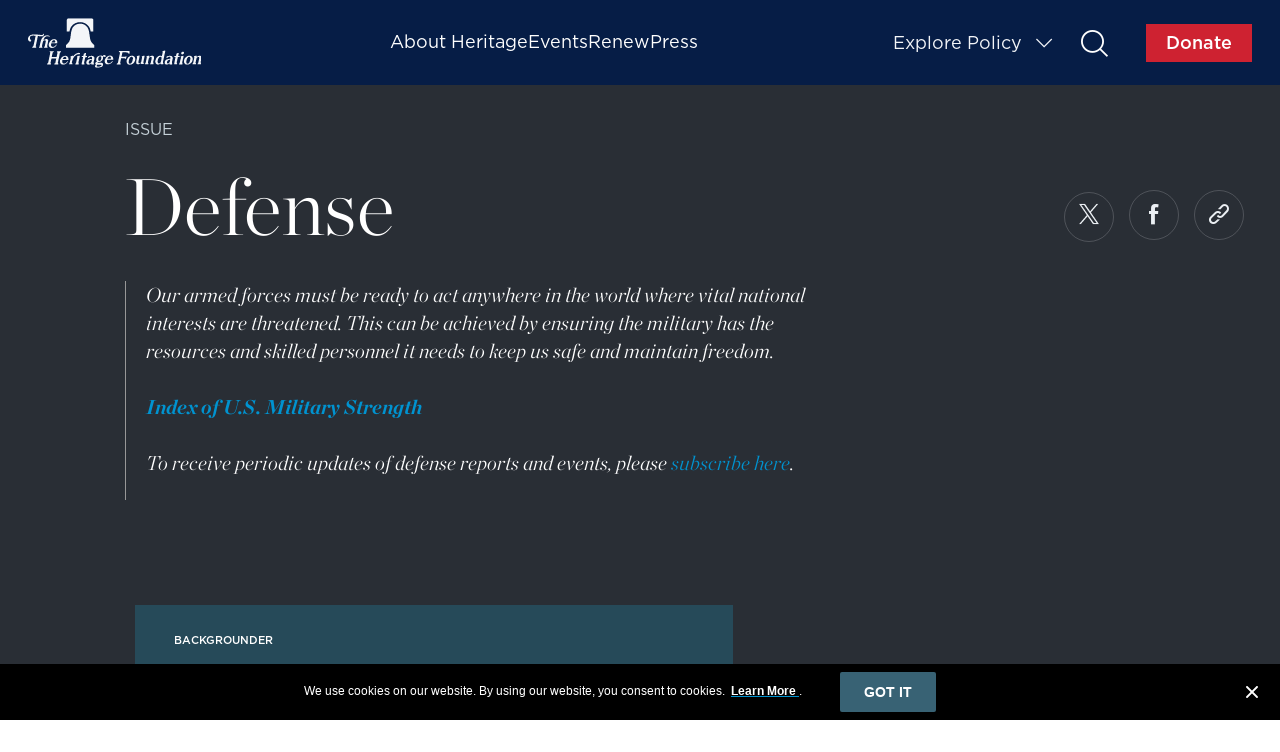

--- FILE ---
content_type: text/html; charset=UTF-8
request_url: https://www.heritage.org/defense?page=1
body_size: 20205
content:
<!DOCTYPE html>
<html lang="en" dir="ltr" prefix="content: http://purl.org/rss/1.0/modules/content/  dc: http://purl.org/dc/terms/  foaf: http://xmlns.com/foaf/0.1/  og: http://ogp.me/ns#  rdfs: http://www.w3.org/2000/01/rdf-schema#  schema: http://schema.org/  sioc: http://rdfs.org/sioc/ns#  sioct: http://rdfs.org/sioc/types#  skos: http://www.w3.org/2004/02/skos/core#  xsd: http://www.w3.org/2001/XMLSchema# ">
  <head>
    <link rel="stylesheet" href="themes/heritage/dist/fonts/new/fonts_1.css">
    <link rel="stylesheet" href="themes/heritage/dist/fonts/new/fonts_2.css">
    <link rel="stylesheet" href="themes/heritage/dist/fonts/new/fonts_3.css">
    <link rel="stylesheet" href="themes/heritage/dist/fonts/new/fonts_4.css">

    <meta charset="utf-8" />
<meta name="description" content="Our armed forces must be ready to act anywhere in the world where vital national interests are threatened. This can be achieved by ensuring the military has the resources and skilled personnel it needs to keep us safe and maintain freedom.    Index of U.S. Military Strength   To receive periodic updates of defense reports and events, please subscribe here." />
<link rel="image_src" href="https://www.heritage.org//themes/heritage/src/images/bell.png" />
<meta name="referrer" content="origin" />
<meta property="og:site_name" content="The Heritage Foundation" />
<meta property="og:type" content="article" />
<meta property="og:title" content="Defense | The Heritage Foundation" />
<meta property="og:description" content="Since our founding in 1973, The Heritage Foundation has been working to advance the principles of free enterprise, limited government, individual freedom, traditional American values, and a strong national defense." />
<meta property="og:image" content="https://www.heritage.org//themes/heritage/src/images/bell.png" />
<meta property="og:locale" content="en_US" />
<meta property="fb:pages" content="300341323465160" />
<meta property="fb:app_id" content="380768468969117" />
<meta name="twitter:card" content="summary" />
<meta name="twitter:site" content="@heritage" />
<meta name="twitter:title" content="Defense | The Heritage Foundation" />
<meta name="twitter:creator" content="@heritage" />
<meta name="twitter:image" content="https://www.heritage.org//themes/heritage/src/images/bell_twitter.png" />
<meta name="Generator" content="Drupal 10 (https://www.drupal.org)" />
<meta name="MobileOptimized" content="width" />
<meta name="HandheldFriendly" content="true" />
<meta name="viewport" content="width=device-width, initial-scale=1.0" />
<meta name="robots" content="NOODP,NOYDIR" />
<meta name="issue" content="77" />
<meta name="issue-title" content="Defense" />
<meta name="category" content="37" />
<link rel="alternate" hreflang="en" href="https://www.heritage.org/defense" />
<link rel="canonical" href="https://www.heritage.org/defense" />
<link rel="shortlink" href="https://www.heritage.org/taxonomy/term/77" />

    <title>Defense | The Heritage Foundation</title>
    <link rel="stylesheet" media="all" href="/sites/default/files/css/css_XAGC3MRFTDlNnJpM-NtAxzjJr98xyGy8rObE8Q91c0w.css?delta=0&amp;language=en&amp;theme=heritage_theme&amp;include=eJxNjFEKwzAMQy8U4iMVN9GSgJ2U2Ono7Vc6BvsRSHq8NCYoz3WwRF4-0tBD4AgvTnD7Xd8WCzomS6iYzblg8woFFRn7vRp4prr9a-gBorbe9NYks5s60SkJm12xj4xglzmUdjaEs-Ft9GTUkZfgAxHQPvc" />
<link rel="stylesheet" media="all" href="/sites/default/files/css/css_JitcW7G36WHzjnXzXLaERvKrbiIvwd9tFmanIZWcqSs.css?delta=1&amp;language=en&amp;theme=heritage_theme&amp;include=eJxNjFEKwzAMQy8U4iMVN9GSgJ2U2Ono7Vc6BvsRSHq8NCYoz3WwRF4-0tBD4AgvTnD7Xd8WCzomS6iYzblg8woFFRn7vRp4prr9a-gBorbe9NYks5s60SkJm12xj4xglzmUdjaEs-Ft9GTUkZfgAxHQPvc" />

    
    <!-- Start VWO Async SmartCode -->
    <link rel="preconnect" href="https://dev.visualwebsiteoptimizer.com" />
    <script type="42ed118ab70e03ee6c95fc1b-text/javascript" id="vwoCode">
      window._vwo_code || (function () {
        var account_id = 714257,
          version = 2.1,
          settings_tolerance = 2000,
          hide_element = 'body',
          hide_element_style = 'opacity:0 !important; filter:alpha(opacity=0) !important; background:none !important; transition:none !important;',
          f = false,
          w = window,
          d = document,
          v = d.querySelector('#vwoCode'),
          cK = '_vwo_' + account_id + '_settings',
          cc = {};

        try {
          var c = JSON.parse(localStorage.getItem('_vwo_' + account_id + '_config'));
          cc = c && typeof c === 'object' ? c : {};
        } catch (e) {}

        var stT = cc.stT === 'session' ? w.sessionStorage : w.localStorage;

        code = {
          nonce: v && v.nonce,
          use_existing_jquery: function () {
            return typeof use_existing_jquery !== 'undefined' ? use_existing_jquery : undefined;
          },
          library_tolerance: function () {
            return typeof library_tolerance !== 'undefined' ? library_tolerance : undefined;
          },
          settings_tolerance: function () {
            return cc.sT || settings_tolerance;
          },
          hide_element_style: function () {
            return '{' + (cc.hES || hide_element_style) + '}';
          },
          hide_element: function () {
            if (performance.getEntriesByName('first-contentful-paint')[0]) {
              return '';
            }
            return typeof cc.hE === 'string' ? cc.hE : hide_element;
          },
          getVersion: function () {
            return version;
          },
          finish: function (e) {
            if (!f) {
              f = true;
              var t = d.getElementById('_vis_opt_path_hides');
              if (t) t.parentNode.removeChild(t);
              if (e) (new Image).src = 'https://dev.visualwebsiteoptimizer.com/ee.gif?a=' + account_id + e;
            }
          },
          finished: function () {
            return f;
          },
          addScript: function (e) {
            var t = d.createElement('script');
            t.type = 'text/javascript';
            if (e.src) {
              t.src = e.src;
            } else {
              t.text = e.text;
            }
            v && t.setAttribute('nonce', v.nonce);
            d.getElementsByTagName('head')[0].appendChild(t);
          },
          load: function (e, t) {
            var n = this.getSettings(),
              i = d.createElement('script'),
              r = this;
            t = t || {};
            if (n) {
              i.textContent = n;
              d.getElementsByTagName('head')[0].appendChild(i);
              if (!w.VWO || VWO.caE) {
                stT.removeItem(cK);
                r.load(e);
              }
            } else {
              var o = new XMLHttpRequest();
              o.open('GET', e, true);
              o.withCredentials = !t.dSC;
              o.responseType = t.responseType || 'text';
              o.onload = function () {
                if (t.onloadCb) {
                  return t.onloadCb(o, e);
                }
                if (o.status === 200 || o.status === 304) {
                  _vwo_code.addScript({ text: o.responseText });
                } else {
                  _vwo_code.finish('&e=loading_failure:' + e);
                }
              };
              o.onerror = function () {
                if (t.onerrorCb) {
                  return t.onerrorCb(e);
                }
                _vwo_code.finish('&e=loading_failure:' + e);
              };
              o.send();
            }
          },
          getSettings: function () {
            try {
              var e = stT.getItem(cK);
              if (!e) {
                return;
              }
              e = JSON.parse(e);
              if (Date.now() > e.e) {
                stT.removeItem(cK);
                return;
              }
              return e.s;
            } catch (e) {
              return;
            }
          },
          init: function () {
            if (d.URL.indexOf('__vwo_disable__') > -1) return;
            var e = this.settings_tolerance();
            w._vwo_settings_timer = setTimeout(function () {
              _vwo_code.finish();
              stT.removeItem(cK);
            }, e);

            var t;
            if (this.hide_element() !== 'body') {
              t = d.createElement('style');
              var n = this.hide_element(),
                i = n ? n + this.hide_element_style() : '',
                r = d.getElementsByTagName('head')[0];
              t.setAttribute('id', '_vis_opt_path_hides');
              v && t.setAttribute('nonce', v.nonce);
              t.setAttribute('type', 'text/css');
              if (t.styleSheet) t.styleSheet.cssText = i;
              else t.appendChild(d.createTextNode(i));
              r.appendChild(t);
            } else {
              t = d.getElementsByTagName('head')[0];
              var i = d.createElement('div');
              i.style.cssText = 'z-index: 2147483647 !important; position: fixed !important; left: 0 !important; top: 0 !important; width: 100% !important; height: 100% !important; background: white !important; display: block !important;';
              i.setAttribute('id', '_vis_opt_path_hides');
              i.classList.add('_vis_hide_layer');
              t.parentNode.insertBefore(i, t.nextSibling);
            }

            var o = window._vis_opt_url || d.URL,
              s = 'https://dev.visualwebsiteoptimizer.com/j.php?a=' + account_id + '&u=' + encodeURIComponent(o) + '&vn=' + version;

            if (w.location.search.indexOf('_vwo_xhr') !== -1) {
              this.addScript({ src: s });
            } else {
              this.load(s + '&x=true');
            }
          },
        };

        w._vwo_code = code;
        code.init();
      })();
    </script>
    <!-- End VWO Async SmartCode -->

  <style>
		@media screen and (min-width: 768px) {
			.navigation-global__logo-link span.heritage-icon-heritage_logo {
				position: absolute;
				/* top: 50%;
				transform: translateY(-50%); */
				margin: 0 auto;
				left: 0;
				right: 0;
				width: 90%;
				/*width: 65%; */
				height: 100%;
				/* padding-top: calc((120/336) * 100%); */
				/*background: url('/themes/heritage/dist/assets/50-year-logo.svg') no-repeat; */
				background: url('/themes/heritage/dist/assets/heritage-logo-white.svg') no-repeat;
				background-size: 100% auto;
				background-position: center;
			}
			.navigation-global__logo-link span::before {
				display: none;
			}
		}

		#mktoForm_2026 {
			flex-wrap: wrap;
		}
		#mktoForm_2026 #LbltHFSubscriber {
			display: block !important;
			width: auto !important;
			padding-top: 0 !important;
			flex: 0 1 auto;
			max-width: 100%;
			min-height: 0;
			margin: 0;
			text-align: center;
		}
		#mktoForm_2026 #tHFSubscriber {
			width: auto !important;
			height: auto !important;
			margin-right: 0;
		}
		#mktoForm_2026 #tHFSubscriber::before {
			display: none !important;
		}
		#mktoForm_2026 .mktoFieldWrap {
			justify-content: center;
			flex-wrap: wrap;
		}
		#mktoForm_2026 .mktoFormRow + .mktoFormRow + .mktoFormRow + .mktoFormRow {
			flex: 0 0 100%;
		}
		#mktoForm_2026 .mktoCheckboxList {
			margin-right: 0;
		}
	</style>
    <script src="/themes/heritage/dist/js/vendors.js" type="42ed118ab70e03ee6c95fc1b-text/javascript"></script>
    <script src="/core/assets/vendor/modernizr/modernizr.min.js?v=3.3.1" type="42ed118ab70e03ee6c95fc1b-text/javascript"></script>
    <!-- Munchkin Code -->
    <script type="42ed118ab70e03ee6c95fc1b-text/javascript">
    //Initiates Munchkin Code [Global]
    (function() {
      var didInit = false;
      function initMunchkin() {
        if(didInit === false) {
          didInit = true;
          Munchkin.init('824-MHT-304', {'asyncOnly': true});
        }
      }
      var s = document.createElement('script');
      s.type = 'text/javascript';
      s.async = true;
      s.src = '//munchkin.marketo.net/munchkin.js';
      s.onreadystatechange = function() {
        if (this.readyState == 'complete' || this.readyState == 'loaded') {
          initMunchkin();
        }
      };
      s.onload = initMunchkin;
      document.getElementsByTagName('head')[0].appendChild(s);
    })();
    </script>
    <!-- EOF Munchkin Code -->

    <!-- Google Tag Manager -->
    <script type="42ed118ab70e03ee6c95fc1b-text/javascript">(function(w,d,s,l,i){w[l]=w[l]||[];w[l].push({'gtm.start':
    new Date().getTime(),event:'gtm.js'});var f=d.getElementsByTagName(s)[0],
    j=d.createElement(s),dl=l!='dataLayer'?'&l='+l:'';j.async=true;j.src=
    'https://www.googletagmanager.com/gtm.js?id='+i+dl;f.parentNode.insertBefore(j,f);
    })(window,document,'script','dataLayer','GTM-M7B3LZV');</script>
    <!-- End Google Tag Manager -->
    <!-- Google Tag Manager -->
    <script type="42ed118ab70e03ee6c95fc1b-text/javascript">(function(w,d,s,l,i){w[l]=w[l]||[];w[l].push({'gtm.start':
    new Date().getTime(),event:'gtm.js'});var f=d.getElementsByTagName(s)[0],
    j=d.createElement(s),dl=l!='dataLayer'?'&l='+l:'';j.async=true;j.src=
    'https://www.googletagmanager.com/gtm.js?id='+i+dl;f.parentNode.insertBefore(j,f);
    })(window,document,'script','dataLayer','GTM-PNRTH5W');</script>
    <!-- End Google Tag Manager -->

    <!-- Chartbeat Code -->
    <script type="42ed118ab70e03ee6c95fc1b-text/javascript">
      (function() {
        /** CONFIGURATION START **/
        var _sf_async_config = window._sf_async_config = (window._sf_async_config || {});
        _sf_async_config.uid = 2019;
        _sf_async_config.domain = 'heritage.org';
        _sf_async_config.useCanonical = true;
        _sf_async_config.useCanonicalDomain = true;
        _sf_async_config.sections = 'Homepage';
        _sf_async_config.authors = '';
        _sf_async_config.flickerControl = false;
        /** CONFIGURATION END **/
        function loadChartbeat() {
          var e = document.createElement('script');
          var n = document.getElementsByTagName('script')[0];
          e.type = 'text/javascript';
          e.async = true;
          e.src = '//static.chartbeat.com/js/chartbeat.js';
          n.parentNode.insertBefore(e, n);
        }
        loadChartbeat();
      })();
    </script>
    <script async src="//static.chartbeat.com/js/chartbeat_mab.js" type="42ed118ab70e03ee6c95fc1b-text/javascript"></script>
    <!-- EOF Chartbeat Code -->

    <!-- Facebook Pixel Code -->
    <script type="42ed118ab70e03ee6c95fc1b-text/javascript">!function(e,t,n,c,o,a,f){e.fbq||(o=e.fbq=function(){o.callMethod?o.callMethod.apply(o,arguments):o.queue.push(arguments)},e._fbq||(e._fbq=o),o.push=o,o.loaded=!0,o.version="2.0",o.queue=[],(a=t.createElement(n)).async=!0,a.src="https://connect.facebook.net/en_US/fbevents.js",(f=t.getElementsByTagName(n)[0]).parentNode.insertBefore(a,f))}(window,document,"script"),fbq("init","757309131330167"),fbq("track","PageView");</script>
    <noscript><img height="1" width="1" style="display:none" src="https://www.facebook.com/tr?id=757309131330167&ev=PageView&noscript=1" /></noscript>
    <!-- End Facebook Pixel Code -->

    <!-- Favicons -->
    <link rel="apple-touch-icon" sizes="76x76" href="/themes/heritage/src/images/favicon/apple-touch-icon.png">
    <link rel="icon" type="image/png" href="/themes/heritage/src/images/favicon/favicon-32x32.png" sizes="32x32">
    <link rel="icon" type="image/png" href="/themes/heritage/src/images/favicon/favicon-16x16.png" sizes="16x16">
    <link rel="mask-icon" href="/themes/heritage/src/images/favicon/safari-pinned-tab.svg" color="#5bbad5">
    <link rel="shortcut icon" href="/themes/heritage/src/images/favicon/favicon.ico">
    <meta name="theme-color" content="#ffffff">
    <!-- end favicons -->

	<!--
    <script src="https://23fb6d9ba3f348d2b885dfa43ec08ab4.js.ubembed.com" async></script>
	-->
	<script src="https://23fb6d9ba3f348d2b885dfa43ec08ab4.js.ubembed.com" async referrerpolicy="origin" type="42ed118ab70e03ee6c95fc1b-text/javascript"></script>


    <!-- Google Tag Manager -->
    <script type="42ed118ab70e03ee6c95fc1b-text/javascript">(function(w,d,s,l,i){w[l]=w[l]||[];w[l].push({'gtm.start':
    new Date().getTime(),event:'gtm.js'});var f=d.getElementsByTagName(s)[0],
    j=d.createElement(s),dl=l!='dataLayer'?'&l='+l:'';j.async=true;j.src=
    'https://www.googletagmanager.com/gtm.js?id='+i+dl;f.parentNode.insertBefore(j,f);
    })(window,document,'script','dataLayer','GTM-M69S38');</script>
    <!-- End Google Tag Manager -->

  <!-- Start - heritage.org/voterfraud -->
    <script type="42ed118ab70e03ee6c95fc1b-text/javascript">
        if(window.location.href.indexOf("/voterfraud") > -1){
            // Gtag for heritage.org/voterfraud
            const cst_gtaag_script = document.createElement('script');
            cst_gtaag_script.type = 'text/javascript';
            cst_gtaag_script.async = true;
            cst_gtaag_script.onload = () => {
              window.dataLayer = window.dataLayer || [];
              function gtag(){dataLayer.push(arguments);}
              gtag('js', new Date());
              gtag('config', 'G-ZEW98RRCFJ');
            }
            cst_gtaag_script.src = 'https://www.googletagmanager.com/gtag/js?id=G-ZEW98RRCFJ';
            document.head.appendChild(cst_gtaag_script);

        } else if(window.location.href.indexOf("/judicialtracker") > -1) {
          // Gtag for heritage.org/judicialtracker
            const cst_gtaag_script = document.createElement('script');
            cst_gtaag_script.type = 'text/javascript';
            cst_gtaag_script.async = true;
            cst_gtaag_script.onload = () => {
              window.dataLayer = window.dataLayer || [];
              function gtag(){dataLayer.push(arguments);}
              gtag('js', new Date());
              gtag('config', 'G-QZ34BYXZ5X');
            }
            cst_gtaag_script.src = 'https://www.googletagmanager.com/gtag/js?id=G-QZ34BYXZ5X';
            document.head.appendChild(cst_gtaag_script);

        }  else if(window.location.href.indexOf("/military") > -1) {
          // Gtag for heritage.org/judicialtracker
            const cst_gtaag_script = document.createElement('script');
            cst_gtaag_script.type = 'text/javascript';
            cst_gtaag_script.async = true;
            cst_gtaag_script.onload = () => {
              window.dataLayer = window.dataLayer || [];
              function gtag(){dataLayer.push(arguments);}
              gtag('js', new Date());
              gtag('config', 'G-J2HXEDM5FT');
            }
            cst_gtaag_script.src = 'https://www.googletagmanager.com/gtag/js?id=G-J2HXEDM5FT';
            document.head.appendChild(cst_gtaag_script);

        } else {
            // Gtag for heritage.org
            const cst_gtaag_script = document.createElement('script');
            cst_gtaag_script.type = 'text/javascript';
            cst_gtaag_script.async = true;
            cst_gtaag_script.onload = () => {
              window.dataLayer = window.dataLayer || [];
              function gtag(){dataLayer.push(arguments);}
              gtag('js', new Date());
              gtag('config', 'G-J2RJTC3R65');
            }
            cst_gtaag_script.src = 'https://www.googletagmanager.com/gtag/js?id=G-J2RJTC3R65';
            document.head.appendChild(cst_gtaag_script);

        }
      </script>
  <!-- End - heritage.org/voterfraud -->

  </head>
  <body class="path-taxonomy">

<!-- Start Code - heritage.org -->
    <!-- Google Tag Manager (noscript) -->
      <noscript><iframe src=""https://www.googletagmanager.com/ns.html?id=GTM-M69S38""
      height=""0"" width=""0"" style=""display:none;visibility:hidden""></iframe></noscript>
    <!-- End Google Tag Manager (noscript) -->
  <!-- End Code - heritage.org -->

    <!-- Google Tag Manager (noscript) -->
    <noscript><iframe src="https://www.googletagmanager.com/ns.html?id=GTM-M7B3LZV"
    height="0" width="0" style="display:none;visibility:hidden"></iframe></noscript>
    <!-- End Google Tag Manager (noscript) -->
    <!-- Google Tag Manager (noscript) -->
    <noscript><iframe src="https://www.googletagmanager.com/ns.html?id=GTM-PNRTH5W"
    height="0" width="0" style="display:none;visibility:hidden"></iframe></noscript>
    <!-- End Google Tag Manager (noscript) -->
    <a href="#main-content" class="visually-hidden focusable skip-link">
      Skip to main content
    </a>
    
      <div class="dialog-off-canvas-main-canvas" data-off-canvas-main-canvas>
    <div id="page-wrapper" class="page__wrapper">
  <div id="page">
      <div class="navigation-global__fix-wrapper">

          <nav class="navigation-global">
        <div class="search-form-modal">
          <div class="search-form-content">
            <div id="search-form" class="search-form__overlay lock-modal">
                <button title="close modal" class="search__close-modal heritage-icon-chaptering_close _close-modal"></button>
                <form action="/search" method="GET">
                  <div class="search-form__input-wrapper">
                    <input type="text" id="search_overlay_input" class="search-form__input" name="contains" placeholder="Start typing"/>
                    <button type="submit" class="search-form--input-submit"><span>Submit</span><i class=" heritage-icon-search_desktop"></i></button>
                  </div>
                </form>
                <div class="search-form__results-wrapper">
                                    <p class="search__frequently">Frequently Searched</p>
                  <ul id="search_starters">
                                          <li><a href="/search?contains=Critical Race Theory ">Critical Race Theory </a></li>
                                          <li><a href="/search?contains=Life">Life</a></li>
                                          <li><a href="/search?contains=Index of Economic Freedom">Index of Economic Freedom</a></li>
                                          <li><a href="/search?contains=China">China</a></li>
                                          <li><a href="/search?contains=The Kevin Roberts Show">The Kevin Roberts Show</a></li>
                                          <li><a href="/search?contains=Budget and Spending">Budget and Spending</a></li>
                                      </ul>
                                  </div>
                <div class="typeahead-results"></div>
                <a href="#" class="back-to-close"></a>
              </div>
            </div>
          </div>
        </div>

          
          
          <div class="site-header-main">
            <div class="global-site-header">
              <a href="/" class="global-site-header__logo-link" title="The Heritage Foundation Home">
                <img class="global-site-header__logo" src="/themes/heritage/dist/assets/heritage-logo.svg" alt="Site logo">
              </a>
              <div class="global-site-header__navigation-middle" id="site-header-mobileNav">
                  <div>
    <nav role="navigation" aria-labelledby="block-secondarynavigtation-menu" id="block-secondarynavigtation">
            
  <h2 class="visually-hidden" id="block-secondarynavigtation-menu">Secondary Navigation</h2>
  

        
              <ul class="mainmenu">
              <li class="menu-item-about-heritage">
        <a href="/about-heritage/mission" data-drupal-link-system-path="about-heritage/mission">About Heritage</a>
              </li>
          <li class="menu-item-events">
        <a href="/events" data-drupal-link-system-path="events">Events</a>
              </li>
          <li class="menu-item-renew">
        <a href="https://secured.heritage.org/renew-membership/?utm_campaign=donate&amp;utm_source=heritagefoundation&amp;utm_medium=textlink&amp;utm_content=heritage_org_renew_topnav">Renew</a>
              </li>
          <li class="menu-item-press">
        <a href="/press" title="Press" data-drupal-link-system-path="node/457782">Press</a>
              </li>
          <li class="menu-item-explore-policy">
        <a href="/explore-policy" data-drupal-link-system-path="node/25159136">Explore Policy</a>
              </li>
        </ul>
  



  </nav>

  </div>

              </div>
              <div class="global-site-header__navigation-right">
                <div class="site-header-hamburger" id="site-header-hamburger">
                  <span></span>
                  <span></span>
                  <span></span>
                </div>
                <section class="navigation-global__issue-toggle">
                  <a href="#" class="navigation-global__issue-toggle-text _main-open" title="open issue explorer" role="button">
                    Explore Policy
                    <div class="navigation-global__caret heritage-icon-explore_issues_tablet_mobile"></div>
                  </a>
                </section>
                <section class="navigation-global__issue-expanded">
                  <div class="navigation-global__issue-expanded-wrap">
                    <section class="navigation-global__tier-issue-wrap">
                      <a href="#" class="navigation-global__close-icon heritage-icon-chaptering_close" title="close navigation" role="button"></a>
                                              <div class="navigation-global__top-issues">
                          <p class="navigation-global__top-issues-text">Top Issues</p>
                          <section class="navigation-global__issue-list-wrap">
                            <ul class="navigation-global__issue-list1">
                              <div class="views-element-container"><div class="view view-explore-issues view-id-explore_issues view-display-id-top_issues js-view-dom-id-551effed518e7188aec0dab6592531c8dbe42124b0894e0169ca7b243afa47f0">
  
    
      
      <div class="view-content">
      <div class="link--main-container">
  
  <div class="link--container">
    
      
              <h3  class="views-row"><div class="views-field views-field-name"><span class="field-content"><a href="/china" hreflang="en">China</a></span></div></h3>
      
    
      
              <h3  class="views-row"><div class="views-field views-field-name"><span class="field-content"><a href="/election-integrity" hreflang="en">Election Integrity</a></span></div></h3>
      
    
      
              <h3  class="views-row"><div class="views-field views-field-name"><span class="field-content"><a href="/border-security" hreflang="en">Border Security</a></span></div></h3>
      
    
      
              <h3  class="views-row"><div class="views-field views-field-name"><span class="field-content"><a href="/life" hreflang="en">Life</a></span></div></h3>
      
    
      
              <h3  class="views-row"><div class="views-field views-field-name"><span class="field-content"><a href="/big-tech" hreflang="en">Big Tech</a></span></div></h3>
      
      </div>
</div>

    </div>
  
          </div></div>

                            </ul>
                          </section>
                        </div>
                                            <div class="navigation-global__tier-mobile">
                          <div>
    <nav role="navigation" aria-labelledby="block-secondarynavigtation-menu" id="block-secondarynavigtation">
            
  <h2 class="visually-hidden" id="block-secondarynavigtation-menu">Secondary Navigation</h2>
  

        
              <ul class="mainmenu">
              <li class="menu-item-about-heritage">
        <a href="/about-heritage/mission" data-drupal-link-system-path="about-heritage/mission">About Heritage</a>
              </li>
          <li class="menu-item-events">
        <a href="/events" data-drupal-link-system-path="events">Events</a>
              </li>
          <li class="menu-item-renew">
        <a href="https://secured.heritage.org/renew-membership/?utm_campaign=donate&amp;utm_source=heritagefoundation&amp;utm_medium=textlink&amp;utm_content=heritage_org_renew_topnav">Renew</a>
              </li>
          <li class="menu-item-press">
        <a href="/press" title="Press" data-drupal-link-system-path="node/457782">Press</a>
              </li>
          <li class="menu-item-explore-policy">
        <a href="/explore-policy" data-drupal-link-system-path="node/25159136">Explore Policy</a>
              </li>
        </ul>
  



  </nav>

  </div>

                      </div>
                    </section>
                    <section class="navigation-global__issue-category-wrap">
                      <div class="views-element-container"><div class="view view-explore-issues view-id-explore_issues view-display-id-grid js-view-dom-id-0aaf4ba9835211960b38aa81f78c6c9c7ddb188da97c8ba861be7cf8f249cb86">
  
    
      
      <div class="view-content">
      <section class="navigation-global__issue-category">
  <p>Political Thought</p>
  <ul class="navigation-global__issue-category-list">
          <li><div class="views-field views-field-name"><span class="field-content"><a href="/american-history" hreflang="en">American History</a></span></div></li>
          <li><div class="views-field views-field-name"><span class="field-content"><a href="/conservatism" hreflang="en">Conservatism</a></span></div></li>
          <li><div class="views-field views-field-name"><span class="field-content"><a href="/progressivism" hreflang="en">Progressivism</a></span></div></li>
      </ul>
</section>

<section class="navigation-global__issue-category">
  <p>International</p>
  <ul class="navigation-global__issue-category-list">
          <li><div class="views-field views-field-name"><span class="field-content"><a href="/antisemitism" hreflang="en">Antisemitism</a></span></div></li>
          <li><div class="views-field views-field-name"><span class="field-content"><a href="/china" hreflang="en">China</a></span></div></li>
          <li><div class="views-field views-field-name"><span class="field-content"><a href="/europe" hreflang="en">Europe</a></span></div></li>
          <li><div class="views-field views-field-name"><span class="field-content"><a href="/global-politics" hreflang="en">Global Politics</a></span></div></li>
          <li><div class="views-field views-field-name"><span class="field-content"><a href="/middle-east" hreflang="en">Middle East</a></span></div></li>
      </ul>
</section>

<section class="navigation-global__issue-category">
  <p>Domestic Policy</p>
  <ul class="navigation-global__issue-category-list">
          <li><div class="views-field views-field-name"><span class="field-content"><a href="/big-tech" hreflang="en">Big Tech</a></span></div></li>
          <li><div class="views-field views-field-name"><span class="field-content"><a href="/education" hreflang="en">Education</a></span></div></li>
          <li><div class="views-field views-field-name"><span class="field-content"><a href="/government-regulation" hreflang="en">Government Regulation</a></span></div></li>
          <li><div class="views-field views-field-name"><span class="field-content"><a href="/health-care-reform" hreflang="en">Health Care Reform</a></span></div></li>
          <li><div class="views-field views-field-name"><span class="field-content"><a href="/welfare" hreflang="en">Welfare</a></span></div></li>
      </ul>
</section>

<section class="navigation-global__issue-category">
  <p>National Security</p>
  <ul class="navigation-global__issue-category-list">
          <li><div class="views-field views-field-name"><span class="field-content"><a href="/border-security" hreflang="en">Border Security</a></span></div></li>
          <li><div class="views-field views-field-name"><span class="field-content"><a href="/cybersecurity" hreflang="en">Cybersecurity</a></span></div></li>
          <li><div class="views-field views-field-name"><span class="field-content"><a href="/defense" hreflang="en">Defense</a></span></div></li>
      </ul>
</section>

<section class="navigation-global__issue-category">
  <p>Government Spending</p>
  <ul class="navigation-global__issue-category-list">
          <li><div class="views-field views-field-name"><span class="field-content"><a href="/budget-and-spending" hreflang="en">Budget and Spending</a></span></div></li>
          <li><div class="views-field views-field-name"><span class="field-content"><a href="/debt" hreflang="en">Debt</a></span></div></li>
          <li><div class="views-field views-field-name"><span class="field-content"><a href="/taxes" hreflang="en">Taxes</a></span></div></li>
      </ul>
</section>

<section class="navigation-global__issue-category">
  <p>Energy and Climate</p>
  <ul class="navigation-global__issue-category-list">
          <li><div class="views-field views-field-name"><span class="field-content"><a href="/climate" hreflang="en">Climate</a></span></div></li>
          <li><div class="views-field views-field-name"><span class="field-content"><a href="/energy" hreflang="en">Energy</a></span></div></li>
          <li><div class="views-field views-field-name"><span class="field-content"><a href="/environment" hreflang="en">Environment</a></span></div></li>
      </ul>
</section>

<section class="navigation-global__issue-category">
  <p>Legal and Judicial</p>
  <ul class="navigation-global__issue-category-list">
          <li><div class="views-field views-field-name"><span class="field-content"><a href="/courts" hreflang="en">Courts</a></span></div></li>
          <li><div class="views-field views-field-name"><span class="field-content"><a href="/crime-and-justice" hreflang="en">Crime and Justice</a></span></div></li>
          <li><div class="views-field views-field-name"><span class="field-content"><a href="/election-integrity" hreflang="en">Election Integrity</a></span></div></li>
          <li><div class="views-field views-field-name"><span class="field-content"><a href="/gun-rights" hreflang="en">Gun Rights</a></span></div></li>
          <li><div class="views-field views-field-name"><span class="field-content"><a href="/the-constitution" hreflang="en">The Constitution</a></span></div></li>
      </ul>
</section>

<section class="navigation-global__issue-category">
  <p>Culture</p>
  <ul class="navigation-global__issue-category-list">
          <li><div class="views-field views-field-name"><span class="field-content"><a href="/gender" hreflang="en">Gender</a></span></div></li>
          <li><div class="views-field views-field-name"><span class="field-content"><a href="/life" hreflang="en">Life</a></span></div></li>
          <li><div class="views-field views-field-name"><span class="field-content"><a href="/marriage-and-family" hreflang="en">Marriage and Family</a></span></div></li>
          <li><div class="views-field views-field-name"><span class="field-content"><a href="/parental-rights" hreflang="en">Parental Rights</a></span></div></li>
          <li><div class="views-field views-field-name"><span class="field-content"><a href="/religious-liberty" hreflang="en">Religious Liberty</a></span></div></li>
      </ul>
</section>

<section class="navigation-global__issue-category">
  <p>Economy</p>
  <ul class="navigation-global__issue-category-list">
          <li><div class="views-field views-field-name"><span class="field-content"><a href="/international-economies" hreflang="en">International Economies</a></span></div></li>
          <li><div class="views-field views-field-name"><span class="field-content"><a href="/markets-and-finance" hreflang="en">Markets and Finance</a></span></div></li>
          <li><div class="views-field views-field-name"><span class="field-content"><a href="/trade" hreflang="en">Trade</a></span></div></li>
      </ul>
</section>


    </div>
  
          </div></div>

                    </section>
                  </div>
                </section>
                <a href="#" class="global-site-header__issue-search heritage-icon-search_desktop search-open" title="open search" role="button">open search</a>
                <a class="global-site-header__donate header-site-donate" href="https://secured.heritage.org/?utm_campaign=donate&amp;utm_source=heritagefoundation&amp;utm_medium=textlink&amp;utm_content=header_donate_button&amp;_gl=1*asseej*_gcl_au*Nzk0ODcxMDYwLjE3NDQ5MDAxNDkuMTEzNjQ0OTY5Ny4xNzQ3Mzk3OTE5LjE3NDczOTc5MTg.*_ga*MjA1OTUwMzUxOC4xNzQ0OTAwMTUy*_ga_W14BT6YQ87*czE3NDg1MTU0NDUkbzE1JGcxJHQxNzQ4NTE3ODI5JGoyOCRsMCRoMA.." data-external="yes">
                  Donate
                </a>
              </div>
            </div>
          </div>
      </nav>
    </div>

    <header id="header" class="header" role="banner" aria-label="Site header">
          </header>
        
    <div id="main-wrapper" class="layout-main-wrapper layout-container clearfix">
      <div id="main" class="layout-main clearfix">
        
        <main id="content" class="column main-content" role="main">
          <section class="section content-wrapper">
            <a id="main-content" tabindex="-1" aria-label="main content"></a>
              <div>
    <div data-drupal-messages-fallback class="hidden"></div>
<div id="block-heritage-theme-page-title">
  
    
      
  <h1>
            <div>Defense</div>
      </h1>


  </div>
<div id="block-mainpagecontent">
  
    
      

<article data-me-edit-screen-key="001c275b-811a-4eff-84c8-33d482ba22da" data-me-edit-screen-entity-id="77" about="/defense" class="term issue-landing term--view-mode-full clearfix">
    <section class="discussion-hero">
      <p class="discussion-hero__eyebrow">Issue</p>
      <h2 class="discussion-hero__title">Defense</h2>

          <div class="discussion-hero__issue-learn-more">
        <div class="discussion-hero__issue-learn-more-description">
            <div><p>Our armed forces must be ready to act anywhere in the world where vital national interests are threatened. This can be achieved by ensuring the military has the resources and skilled personnel it needs to keep us safe and maintain freedom.&nbsp;</p>
<p>&nbsp;</p>
<p><strong><a href="http://www.heritage.org/military">Index of U.S. Military Strength</a></strong></p>
<p>&nbsp;</p>
<p>To receive periodic updates of defense reports and events, please <a href="http://www9.heritage.org/cnd-subscribe">subscribe here</a>.</p>
</div>
      </div>
      </div>
    
    <div class="article__social-container issues__social-container">
  <a href="https://twitter.com/intent/tweet?text=Defense%20via%20@Heritage &url=https%3A%2F%2Fwww.heritage.org%2Fdefense%3Fpage%3D1" class="heritage-icon-social_twitters article__social-icon" title="Share this article on Twitter" aria-label="Share this article on Twitter">
    <svg xmlns="http://www.w3.org/2000/svg" width="20" height="22" viewBox="0 0 20 22" fill="none">
      <g clip-path="url(#clip0_83_427)">
      <path d="M11.9027 9.42964L19.3482 0.774902H17.5838L11.119 8.28969L5.95547 0.774902H0L7.8082 12.1386L0 21.2144H1.76443L8.59152 13.2785L14.0445 21.2144H20L11.9023 9.42964H11.9027ZM9.48608 12.2387L8.69495 11.1071L2.40018 2.10314H5.11025L10.1902 9.36965L10.9813 10.5012L17.5847 19.9466H14.8746L9.48608 12.2391V12.2387Z" fill="white"></path>
      </g>
      <defs>
      <clipPath id="clip0_83_427">
      <rect width="20" height="20.45" fill="white" transform="translate(0 0.774902)"></rect>
      </clipPath>
      </defs>
    </svg>
  </a>
  <a href="https://www.facebook.com/sharer/sharer.php?u=https%3A%2F%2Fwww.heritage.org%2Fdefense%3Fpage%3D1" class="heritage-icon-social_facebook article__social-icon" title="Share this article on Facebook" aria-label="Share this article on Facebook"></a>
  <a href="#" class="heritage-icon-copy_link article__social-icon" title="Copy a link to this article" aria-label="Copy a link to this article">
  	<i class="copy-icon__confirmation">
  		<span class="heritage-icon-check_sign_up article__social-icon"></span>
  		<span class="copy-icon__copied">Copied</span>
  	</i>
  </a>
  </div>


  </section>
  
              <div class="featured-items-wrapper  featured-items__two">

		
        
    
    

    <div class="featured-item__primary">
        <a class="featured-content__link" title="Cold War Lessons for Estimating the Chinese Defense Budget" href="https://www.heritage.org/defense/report/cold-war-lessons-estimating-the-chinese-defense-budget">
          <section class="featured-content--large featured-content _has-author"> 
  	          
        <div class="featured-content__wrapper">
        	<p class="featured-content__eyebrow eyebrow hello">BACKGROUNDER</p>





  <h2 class="featured-content__title">Cold War Lessons for Estimating the Chinese Defense Budget</h2>



  <p class="featured-content__date-time date-time"><span>Jan 12, 2024</span>
      22 min read

  </p>

  <h3 class="featured-content__contributor-label">Author</h3>
  <p class="featured-content__contributor">Wilson  Beaver</p>

  <div class="featured-content__read-article">
  	              <p class="featured-content__read"><span>Read the report</span></p>
        	  	<i class="heritage-icon-arrow_long featured-content__arrow" aria-hidden="true"></i>
  </div>
      	</div>
    	</section>
      	</a>
      </div>

    <div class="featured-item__secondary-featured-wrapper">  	  	  
  	  	  
  	    	    	  
              <a class="featured-content__link" title="Prioritizing Procurement over Research and Development" href="https://www.heritage.org/defense/report/prioritizing-procurement-over-research-and-development">
          	  <section class="featured-content--large featured-content"> 
    	        	    <div class="featured-content__wrapper">     	
        		<p class="featured-content__eyebrow eyebrow hello">REPORT</p>





  <h2 class="featured-content__title">Prioritizing Procurement over Research and Development</h2>



  <p class="featured-content__date-time date-time"><span>Jan 10, 2024</span>
      17 min read

  </p>


  <div class="featured-content__read-article">
  	              <p class="featured-content__read"><span>Read the report</span></p>
        	  	<i class="heritage-icon-arrow_long featured-content__arrow" aria-hidden="true"></i>
  </div>
      		</div>
      	</section>
          	</a>
        		</div>    		
</div>
      
  <div class="results-wrapper">
    <div class="results-wrapper__gutter">
      <div class="filters">
        <div class="facet-inactive block-facets-ajax js-facet-block-id-keywords block-facet--dropdown" id="block-keywords">
  
      <h2>Refine by Keyword</h2>
    
      <div class="facets-widget-dropdown">
      <ul data-drupal-facet-id="keywords" data-drupal-facet-alias="keywords" class="facet-inactive js-facets-dropdown-links item-list__dropdown"><li class="facet-item"><a href="/defense?f%5B0%5D=keywords%3A388" rel="nofollow" data-drupal-facet-item-id="keywords-388" data-drupal-facet-item-value="388" data-drupal-facet-item-count="239"><span class="facet-item__value">China</span>
  <span class="facet-item__count">(239)</span>
</a></li><li class="facet-item"><a href="/defense?f%5B0%5D=keywords%3A74" rel="nofollow" data-drupal-facet-item-id="keywords-74" data-drupal-facet-item-value="74" data-drupal-facet-item-count="191"><span class="facet-item__value">defense</span>
  <span class="facet-item__count">(191)</span>
</a></li><li class="facet-item"><a href="/defense?f%5B0%5D=keywords%3A1161" rel="nofollow" data-drupal-facet-item-id="keywords-1161" data-drupal-facet-item-value="1161" data-drupal-facet-item-count="186"><span class="facet-item__value">military</span>
  <span class="facet-item__count">(186)</span>
</a></li><li class="facet-item"><a href="/defense?f%5B0%5D=keywords%3A188" rel="nofollow" data-drupal-facet-item-id="keywords-188" data-drupal-facet-item-value="188" data-drupal-facet-item-count="223"><span class="facet-item__value">missile defense</span>
  <span class="facet-item__count">(223)</span>
</a></li><li class="facet-item"><a href="/defense?f%5B0%5D=keywords%3A71" rel="nofollow" data-drupal-facet-item-id="keywords-71" data-drupal-facet-item-value="71" data-drupal-facet-item-count="266"><span class="facet-item__value">national security</span>
  <span class="facet-item__count">(266)</span>
</a></li></ul>
  <label id="facet_keywords_label">Facet Keywords - Faceted</label></div>

  </div>

        <div class="facet-inactive block-facets-ajax js-facet-block-id-contenttype block-facet--dropdown" id="block-contenttype">
  
      <h2>Refine by Content Type</h2>
    
      <div class="facets-widget-dropdown">
      <ul data-drupal-facet-id="content_type" data-drupal-facet-alias="content_type" class="facet-inactive js-facets-dropdown-links item-list__dropdown"><li class="facet-item"><a href="/defense?f%5B0%5D=content_type%3Aarticle" rel="nofollow" data-drupal-facet-item-id="content-type-article" data-drupal-facet-item-value="article" data-drupal-facet-item-count="1"><span class="facet-item__value">article</span>
  <span class="facet-item__count">(1)</span>
</a></li><li class="facet-item"><a href="/defense?f%5B0%5D=content_type%3Acommentary" rel="nofollow" data-drupal-facet-item-id="content-type-commentary" data-drupal-facet-item-value="commentary" data-drupal-facet-item-count="2441"><span class="facet-item__value">commentary</span>
  <span class="facet-item__count">(2441)</span>
</a></li><li class="facet-item"><a href="/defense?f%5B0%5D=content_type%3Aevent" rel="nofollow" data-drupal-facet-item-id="content-type-event" data-drupal-facet-item-value="event" data-drupal-facet-item-count="128"><span class="facet-item__value">event</span>
  <span class="facet-item__count">(128)</span>
</a></li><li class="facet-item"><a href="/defense?f%5B0%5D=content_type%3Aexplainer" rel="nofollow" data-drupal-facet-item-id="content-type-explainer" data-drupal-facet-item-value="explainer" data-drupal-facet-item-count="12"><span class="facet-item__value">explainer</span>
  <span class="facet-item__count">(12)</span>
</a></li><li class="facet-item"><a href="/defense?f%5B0%5D=content_type%3Aexternal_url" rel="nofollow" data-drupal-facet-item-id="content-type-external-url" data-drupal-facet-item-value="external_url" data-drupal-facet-item-count="4"><span class="facet-item__value">external_url</span>
  <span class="facet-item__count">(4)</span>
</a></li><li class="facet-item"><a href="/defense?f%5B0%5D=content_type%3Aimpact" rel="nofollow" data-drupal-facet-item-id="content-type-impact" data-drupal-facet-item-value="impact" data-drupal-facet-item-count="4"><span class="facet-item__value">impact</span>
  <span class="facet-item__count">(4)</span>
</a></li><li class="facet-item"><a href="/defense?f%5B0%5D=content_type%3Areport" rel="nofollow" data-drupal-facet-item-id="content-type-report" data-drupal-facet-item-value="report" data-drupal-facet-item-count="1358"><span class="facet-item__value">report</span>
  <span class="facet-item__count">(1358)</span>
</a></li><li class="facet-item"><a href="/defense?f%5B0%5D=content_type%3Atestimony" rel="nofollow" data-drupal-facet-item-id="content-type-testimony" data-drupal-facet-item-value="testimony" data-drupal-facet-item-count="32"><span class="facet-item__value">testimony</span>
  <span class="facet-item__count">(32)</span>
</a></li><li class="facet-item"><a href="/defense?f%5B0%5D=content_type%3Avideo" rel="nofollow" data-drupal-facet-item-id="content-type-video" data-drupal-facet-item-value="video" data-drupal-facet-item-count="198"><span class="facet-item__value">video</span>
  <span class="facet-item__count">(198)</span>
</a></li></ul>
  <label id="facet_content_type_label">Facet Content type</label></div>

  </div>

      </div>
      <div class="views-element-container"><div class="view view-issues-content-listing-solr view-id-issues_content_listing_solr view-display-id-block_1 js-view-dom-id-90e58c009b31ed4683cb14c199516f4bad50a7ab2d9d64f7ee23a6a3a0f6c90c">
  
    
      
      <div class="view-content">
      <div data-drupal-views-infinite-scroll-content-wrapper class="views-infinite-scroll-content-wrapper clearfix">    <div class="views-row">
<section class="result-card result-card__commentary js-hover-container _no-image ">
  <div class="result-card__info-container result-card__slide-container">
    <p class="result-card__eyebrow">Commentary</p>
        <div class="result-card__info-wrapper">
                  
      <a href="/defense/commentary/the-marine-corps-exists-just-one-purpose" class="result-card__title js-hover-target" title="article link">The Marine Corps Exists for Just One Purpose</a>
              <a href="/staff/mike-jernigan" class="result-card__link" title="article link">          <span>Mike  Jernigan</span>
        </a>                                <p class="result-card__date"><span>Nov 20, 2025</span>   3 min read
</p>
    </div>
  </div>
  <i class="heritage-icon-arrow_long"></i>
</section>
</div>
    <div class="views-row">
<section class="result-card result-card__commentary js-hover-container ">
  <div class="result-card__info-container result-card__slide-container">
    <p class="result-card__eyebrow">Commentary</p>
          <div class="result-card__image-wrapper">
        <div class="image-div" style="background-image: url('https://www.heritage.org/sites/default/files/styles/commentary_content_listing_80x80/public/profile-photos/sadler_brent.png?h=a1eb1060&amp;itok=_XZqojmX')"></div>
      </div>
        <div class="result-card__info-wrapper">
                  
      <a href="/defense/commentary/americas-local-shipyards-should-self-nominate-maritime-prosperity-zones" class="result-card__title js-hover-target" title="article link">America’s Local Shipyards Should Self-Nominate As “Maritime Prosperity Zones”</a>
              <a href="/staff/brent-sadler" class="result-card__link" title="article link">          <span>Brent  Sadler</span>
        </a>                                <p class="result-card__date"><span>Nov 20, 2025</span>   3 min read
</p>
    </div>
  </div>
  <i class="heritage-icon-arrow_long"></i>
</section>
</div>
    <div class="views-row">
<section class="result-card result-card__commentary js-hover-container _no-image ">
  <div class="result-card__info-container result-card__slide-container">
    <p class="result-card__eyebrow">Commentary</p>
        <div class="result-card__info-wrapper">
                  
      <a href="/defense/commentary/how-the-marines-are-working-solve-their-logistics-problem" class="result-card__title js-hover-target" title="article link">How the Marines Are Working To Solve Their Logistics Problem</a>
              <a href="/staff/mike-jernigan" class="result-card__link" title="article link">          <span>Mike  Jernigan</span>
        </a>                                <p class="result-card__date"><span>Nov 12, 2025</span>   3 min read
</p>
    </div>
  </div>
  <i class="heritage-icon-arrow_long"></i>
</section>
</div>
    <div class="views-row"><section class="result-card result-card__report js-hover-container">
  <div class="result-card__info-wrapper result-card__slide-container">
    <p class="result-card__eyebrow">Policymaker Memo</p>
        <a href="/defense/report/the-fy-2026-ndaa" title="heritage report" class="result-card__title js-hover-target">The FY 2026 NDAA</a>
                      
    <p class="result-card__date"><span>Oct 24, 2025</span>   7 min read
</p>
  </div>
  <i class="heritage-icon-arrow_long"></i>  
</section>
</div>
    <div class="views-row">
<section class="result-card result-card__commentary js-hover-container _no-image ">
  <div class="result-card__info-container result-card__slide-container">
    <p class="result-card__eyebrow">Commentary</p>
        <div class="result-card__info-wrapper">
                  
      <a href="/china/commentary/supercharging-chinas-ai-capabilities-would-be-mistake" class="result-card__title js-hover-target" title="article link">Supercharging China’s AI Capabilities Would Be a Mistake</a>
                                <p class="result-card__date"><span>Oct 17, 2025</span>   7 min read
</p>
    </div>
  </div>
  <i class="heritage-icon-arrow_long"></i>
</section>
</div>
    <div class="views-row"><section class="result-card result-card__report js-hover-container">
  <div class="result-card__info-wrapper result-card__slide-container">
    <p class="result-card__eyebrow">Backgrounder</p>
        <a href="/defense/report/conservative-priorities-the-2027-defense-budget" title="heritage report" class="result-card__title js-hover-target">Conservative Priorities for the 2027 Defense Budget</a>
                      
    <p class="result-card__date"><span>Oct 16, 2025</span>   21 min read
</p>
  </div>
  <i class="heritage-icon-arrow_long"></i>  
</section>
</div>
    <div class="views-row"><section class="result-card result-card__report js-hover-container">
  <div class="result-card__info-wrapper result-card__slide-container">
    <p class="result-card__eyebrow">Backgrounder</p>
        <a href="/defense/report/everymans-guide-contested-logistics" title="heritage report" class="result-card__title js-hover-target"> An Everyman’s Guide to Contested Logistics</a>
          <a href="/staff/mike-jernigan" class="result-card__link">        <span>Mike  Jernigan</span>
      </a>                      
    <p class="result-card__date"><span>Oct 16, 2025</span>   21 min read
</p>
  </div>
  <i class="heritage-icon-arrow_long"></i>  
</section>
</div>
    <div class="views-row">
<section class="result-card result-card__commentary js-hover-container ">
  <div class="result-card__info-container result-card__slide-container">
    <p class="result-card__eyebrow">Commentary</p>
          <div class="result-card__image-wrapper">
        <div class="image-div" style="background-image: url('https://www.heritage.org/sites/default/files/styles/commentary_content_listing_80x80/public/profile-photos/sadler_brent.png?h=a1eb1060&amp;itok=_XZqojmX')"></div>
      </div>
        <div class="result-card__info-wrapper">
                  
      <a href="/defense/commentary/mikie-sherrills-muddy-response-resurrected-navy-cheating-scandal-bad-look" class="result-card__title js-hover-target" title="article link">Mikie Sherrill’s Muddy Response to Resurrected Navy Cheating Scandal a Bad Look</a>
              <a href="/staff/brent-sadler" class="result-card__link" title="article link">          <span>Brent  Sadler</span>
        </a>                                <p class="result-card__date"><span>Oct 6, 2025</span>   3 min read
</p>
    </div>
  </div>
  <i class="heritage-icon-arrow_long"></i>
</section>
</div>
</div>

    </div>
  
      <ul class="js-pager__items pager" data-drupal-views-infinite-scroll-pager>
  <li class="pager__item">
          <a class="button results__see-more button-more" href="?page=2" rel="next" title="see more results">See More on Defense <i class="heritage-icon-expand" aria-hidden="true"></i></a>
      </li>
</ul>

          </div></div>

    </div>
  </div>

      <section class="person-list-small person-list-small__circles" id="featured_speakers">
  <h2 class="person-list-small__heading">Experts on Defense</h2>
    <a href="/about-heritage/staff/experts" class="person-list-small__see-all" title="See all experts"><span>See all experts</span><i class="heritage-icon-chapter_arrow" aria-hidden="true"></i></a>
    <div class="person-list-small__panelist-wrapper">
      
<div class="person-list-small__panelist js-hover-container">  
      <a class="js-hover-target" href="/staff/james-carafano">      <div class="person-list-small__image-wrapper">
                  
            <div>  <img loading="lazy" src="/sites/default/files/styles/issue_experts_190x190/public/profile-photos/carafano_james.png?h=a1eb1060&amp;itok=HYC6JEpB" width="190" height="190" alt="James Carafano Headshot" typeof="foaf:Image" />


</div>
      
              </div>
    </a>  
  <div class="person-list-small__name">
    <a class="js-hover-target" href="/staff/james-carafano">      <div>
            <div>James Jay Carafano</div>
      </div>
    </a>  </div>
  <div class="person-list-small__title">
            <div>Senior Counselor to the President and E.W. Richardson Fellow</div>
      </div>
      <a href="https://twitter.com/JJCarafano" target="_blank" class="person-list-small__twitter-handle" title="twitter handle">@JJCarafano</a>
  </div>

<div class="person-list-small__panelist js-hover-container">  
      <a class="js-hover-target" href="/staff/brent-sadler">      <div class="person-list-small__image-wrapper">
                  
            <div>  <img loading="lazy" src="/sites/default/files/styles/issue_experts_190x190/public/profile-photos/sadler_brent.png?h=a1eb1060&amp;itok=s1lU5gX6" width="190" height="190" alt="Brent Sadler Headshot" typeof="foaf:Image" />


</div>
      
              </div>
    </a>  
  <div class="person-list-small__name">
    <a class="js-hover-target" href="/staff/brent-sadler">      <div>
            <div>Brent Sadler</div>
      </div>
    </a>  </div>
  <div class="person-list-small__title">
            <div>Senior Research Fellow, Allison Center for National Security</div>
      </div>
      <a href="https://twitter.com/brentdsadler" target="_blank" class="person-list-small__twitter-handle" title="twitter handle">@brentdsadler</a>
  </div>

<div class="person-list-small__panelist js-hover-container">  
      <a class="js-hover-target" href="/staff/max-primorac">      <div class="person-list-small__image-wrapper">
                  
            <div>  <img loading="lazy" src="/sites/default/files/styles/issue_experts_190x190/public/profile-photos/primorac_max.png?h=a1eb1060&amp;itok=MN9z1-Lo" width="190" height="190" alt="Max Primorac Headshot" typeof="foaf:Image" />


</div>
      
              </div>
    </a>  
  <div class="person-list-small__name">
    <a class="js-hover-target" href="/staff/max-primorac">      <div>
            <div>Max Primorac</div>
      </div>
    </a>  </div>
  <div class="person-list-small__title">
            <div>Senior Research Fellow, Margaret Thatcher Center for Freedom</div>
      </div>
  </div>

<div class="person-list-small__panelist js-hover-container">  
      <a class="js-hover-target" href="/staff/wilson-beaver">      <div class="person-list-small__image-wrapper">
                  
            <div>  <img loading="lazy" src="/sites/default/files/styles/issue_experts_190x190/public/profile-photos/wbeaver_0.png?h=2a479378&amp;itok=eDu06eZv" width="190" height="190" alt="Wilson Beaver" typeof="foaf:Image" />


</div>
      
              </div>
    </a>  
  <div class="person-list-small__name">
    <a class="js-hover-target" href="/staff/wilson-beaver">      <div>
            <div>Wilson Beaver</div>
      </div>
    </a>  </div>
  <div class="person-list-small__title">
            <div>Senior Policy Advisor, Allison Center for National Security</div>
      </div>
      <a href="https://twitter.com/WilsonCBeaver" target="_blank" class="person-list-small__twitter-handle" title="twitter handle">@WilsonCBeaver</a>
  </div>

<div class="person-list-small__panelist js-hover-container">  
      <a class="js-hover-target" href="/staff/robert-greenway">      <div class="person-list-small__image-wrapper">
                  
            <div>  <img loading="lazy" src="/sites/default/files/styles/issue_experts_190x190/public/profile-photos/greenway_robert.png?h=a1eb1060&amp;itok=-srwP2Kz" width="190" height="190" alt="Robert Greenway" typeof="foaf:Image" />


</div>
      
              </div>
    </a>  
  <div class="person-list-small__name">
    <a class="js-hover-target" href="/staff/robert-greenway">      <div>
            <div>Robert Greenway</div>
      </div>
    </a>  </div>
  <div class="person-list-small__title">
            <div>Director, Allison Center for National Security</div>
      </div>
      <a href="https://twitter.com/RC_Greenway" target="_blank" class="person-list-small__twitter-handle" title="twitter handle">@RC_Greenway</a>
  </div>

<div class="person-list-small__panelist js-hover-container">  
      <a class="js-hover-target" href="/staff/the-honorable-steve-yates">      <div class="person-list-small__image-wrapper">
                  
            <div>  <img loading="lazy" src="/sites/default/files/styles/issue_experts_190x190/public/profile-photos/yates_steve.png?h=a1eb1060&amp;itok=GDncmmaL" width="190" height="190" alt="Steve Yates Headshot" typeof="foaf:Image" />


</div>
      
              </div>
    </a>  
  <div class="person-list-small__name">
    <a class="js-hover-target" href="/staff/the-honorable-steve-yates">      <div>
            <div>The Honorable Steve Yates</div>
      </div>
    </a>  </div>
  <div class="person-list-small__title">
            <div>Senior Research Fellow, China and National Security Policy</div>
      </div>
  </div>

  </div>
</section>

  
      <section class="related-issues">
      <div class="related-issues__wrapper">
        <h2 class="related-issues__title">Related Issues</h2>
                  <a href="https://www.heritage.org/border-security" class="related-issues__card" title="related issue">
            <p class="related-issues__eyebrow">Issue</p>
            <h2 class="related-issues__headline"><span>Border Security</span></h2>
            <i class="related-issues__arrow heritage-icon-arrow_long"></i>
          </a>
                  <a href="https://www.heritage.org/cybersecurity" class="related-issues__card" title="related issue">
            <p class="related-issues__eyebrow">Issue</p>
            <h2 class="related-issues__headline"><span>Cybersecurity</span></h2>
            <i class="related-issues__arrow heritage-icon-arrow_long"></i>
          </a>
              </div>
    </section>
  
  


  
  <section class="video-overlay js-video-target">
  <button title="close modal" class="event__close-modal heritage-icon-chaptering_close"></button>
  <div class="video-overlay-main">
    <p class="video-overlay-main__title"></p>
    <p class="video-overlay-main__date"></p>
    <p class="video-overlay-main__length"></p>
    <div class="video-overlay-main__video-container">
    </div>
    <p class="video-overlay-main__video-body"></p>
  </div>
  <div class="video-overlay-related">
    <p class="video-overlay-related__section-title">Related Videos</p>
    <div class="video-overlay-related__videos-wrapper">
      <article class="video-overlay-related__video-container">
        <div class="video-overlay-related__video-image">
          <span class="heritage-icon-play_module"></span>
        </div>
        <div class="video-overlay-related__title-container">
          <p class="video-overlay-related__title"></p>
        </div>
        <p class="video-overlay-related__date"></p>
        <p class="video-overlay-related__length"></p>
      </article>
    </div>
  </div>
</section>


  <section class="video-overlay js-video-target">
    <button title="close modal" class="event__close-modal heritage-icon-chaptering_close"></button>
    <div class="video-overlay-main">
      <p class="video-overlay-main__title"></p>
      <p class="video-overlay-main__date"></p>
      <p class="video-overlay-main__length"></p>
      <div class="video-overlay-main__video-container">
      </div>
      <p class="video-overlay-main__video-body"></p>
    </div>
    <div class="video-overlay-related">
      <p class="video-overlay-related__section-title">Related Videos</p>
      <div class="video-overlay-related__videos-wrapper">
        <article class="video-overlay-related__video-container">
          <div class="video-overlay-related__video-image">
            <span class="heritage-icon-play_module"></span>
          </div>
          <div class="video-overlay-related__title-container">
            <p class="video-overlay-related__title"></p>
          </div>
          <p class="video-overlay-related__date"></p>
          <p class="video-overlay-related__length"></p>
        </article>
      </div>
    </div>
  </section>


</article>


  </div>

  </div>

            
          </section>
        </main>
                      </div>
    </div>

    <section class="global-footer">
      <div class="global-footer__wrapper">
        <div class="global-footer__content">
          <a href="/" title="Heritage home page" class="heritage-icon-heritage_bell global-footer__heritage-bell-icon">
          </a>
          <div class="global-footer__links-wrapper" id="footer-links">
              <div>
    <nav role="navigation" aria-labelledby="block-heritage-theme-footernew-menu" id="block-heritage-theme-footernew">
            
  <h2 class="visually-hidden" id="block-heritage-theme-footernew-menu">Footer New</h2>
  

        
              <ul class="mainmenu">
              <li>
        <a href="https://www.heritage.org/about-heritage/mission">About Heritage</a>
              </li>
          <li>
        <a href="https://www.heritage.org/events">Events</a>
              </li>
          <li>
        <a href="https://www.heritage.org/press">Press</a>
              </li>
          <li>
        <a href="https://secured.heritage.org/renew-membership/?utm_campaign=donate&amp;utm_source=heritagefoundation&amp;utm_medium=textlink&amp;utm_content=heritage_org_renew_footernav">Renew</a>
              </li>
          <li>
        <a href="https://www.heritage.org/contact">Contact</a>
              </li>
        </ul>
  


  </nav>
<div id="block-gtranslate">
  
    
      
<div class="gtranslate_wrapper"></div><script type="42ed118ab70e03ee6c95fc1b-text/javascript">window.gtranslateSettings = {"switcher_horizontal_position":"left","switcher_vertical_position":"bottom","horizontal_position":"inline","vertical_position":"inline","float_switcher_open_direction":"top","switcher_open_direction":"bottom","default_language":"en","native_language_names":1,"detect_browser_language":0,"add_new_line":1,"select_language_label":"Select Language","flag_size":16,"flag_style":"2d","globe_size":60,"alt_flags":{"en":"usa","es":"mexico"},"wrapper_selector":".gtranslate_wrapper","url_structure":"none","custom_domains":null,"languages":["en","fr","de","it","es"],"custom_css":".gt_container--hich1m .gt_switcher div.gt_option,\r\n.gt_container--hich1m div.gt_switcher {\r\n       background-color: #f3f5f8;\r\n       width: 90px;\r\n}\r\n.gt_container--hich1m .gt_switcher div.gt_option, .gt_container--hich1m div.gt_switcher {width:100%}\r\n\r\n.gt_container--hich1m .gt_switcher div.gt_selected a {\r\n       background-color: #f3f5f8;\r\n       width: 78px;\r\n}\r\n.gt_container--hich1m .gt_switcher .gt_option a {\r\n      font-family: \"Gotham A\",\"Gotham B\",\"Arial\",\"Helvetica Neue\",\"Helvetica\",sans-serif\r\n}\r\n.gt_switcher_wrapper {left:20px !important;}\r\n@media (max-width: 767px) {\r\n   .gt_switcher_wrapper {left: auto !important;}\r\n}"};</script><script type="42ed118ab70e03ee6c95fc1b-text/javascript">(function(){var js = document.createElement('script');js.setAttribute('src', 'https://cdn.gtranslate.net/widgets/latest/dwf.js');js.setAttribute('data-gt-orig-url', '/defense');js.setAttribute('data-gt-orig-domain', 'www.heritage.org');document.body.appendChild(js);})();</script>
  </div>

  </div>

          </div>
          <div class="global-footer__subscribe-wrapper">
            <p class="global-footer__subscribe-title">Subscribe to email updates</p>
            <div class="global-footer__email-input-container" aria-live="assertive">
              <script src="//app-ab04.marketo.com/js/forms2/js/forms2.min.js" type="42ed118ab70e03ee6c95fc1b-text/javascript"></script>
              <form id="mktoForm_2024"></form>
              <script type="42ed118ab70e03ee6c95fc1b-text/javascript">MktoForms2.loadForm("//app-ab04.marketo.com", "824-MHT-304", 2024);</script>
            </div>
          </div>
          <div class="global-footer__bottom-bar">
            <div class="global-footer__social-follow-container">
                                          <a href="https://twitter.com/heritage" title="Heritage Twitter" class="heritage-icon-social_twitter global-footer__twitter-circle" target="_blank" data-text="Heritage Twitter">
									<!-- <span class="heritage-icon-social_twitter global-footer__twitter-circle"></span> -->
									<svg xmlns="http://www.w3.org/2000/svg" width="20" height="22" viewBox="0 0 20 22" fill="none">
										<g clip-path="url(#clip0_83_427)">
										<path d="M11.9027 9.42964L19.3482 0.774902H17.5838L11.119 8.28969L5.95547 0.774902H0L7.8082 12.1386L0 21.2144H1.76443L8.59152 13.2785L14.0445 21.2144H20L11.9023 9.42964H11.9027ZM9.48608 12.2387L8.69495 11.1071L2.40018 2.10314H5.11025L10.1902 9.36965L10.9813 10.5012L17.5847 19.9466H14.8746L9.48608 12.2391V12.2387Z" fill="white"/>
										</g>
										<defs>
										<clipPath id="clip0_83_427">
										<rect width="20" height="20.45" fill="white" transform="translate(0 0.774902)"/>
										</clipPath>
										</defs>
									</svg>
								</a>
								<a href="https://truthsocial.com/@Heritage" title="Heritage Truth Social" class="global-footer__facebook-circle" target="_blank" data-text='Heritage YouTube'>
									<svg xmlns="http://www.w3.org/2000/svg" width="22" height="22" viewBox="0 0 22 22" fill="none">
										<path d="M21.4504 6.87502V2.0625H8.11279V19.8459H13.842V6.87502H21.4504Z" fill="white"/>
										<path d="M0.458496 2.0625H5.95852V6.87502H0.458496V2.0625Z" fill="white"/>
										<path d="M15.9497 15.0332H21.4497V19.8457H15.9497V15.0332Z" fill="white"/>
									</svg>
								</a>
								<a href="https://www.facebook.com/heritagefoundation" title="Heritage Facebook" class="heritage-icon-social_facebook global-footer__facebook-circle" target="_blank" data-text='Heritage Facebook'>
									<!-- <span class="heritage-icon-social_facebook global-footer__facebook-circle"></span> -->
									<svg xmlns="http://www.w3.org/2000/svg" width="22" height="22" viewBox="0 0 22 22" fill="none">
										<g clip-path="url(#clip0_83_422)">
										<path d="M11 0C16.8851 5.18818e-07 21.6905 4.62174 21.9854 10.4336L22 11C22 16.6241 17.7798 21.2621 12.333 21.9199V14.3613H15.3086L15.9258 11H12.333V9.81152C12.333 8.03548 13.03 7.35174 14.833 7.35156C15.3928 7.35156 15.8439 7.36533 16.1035 7.39258V7.3916L16.1045 7.39258V4.3457C16.0911 4.34199 16.0769 4.33868 16.0625 4.33496C15.9445 4.30449 15.793 4.27368 15.6211 4.24512C15.1392 4.16512 14.4987 4.09818 13.9961 4.07812L13.7129 4.07227C13.0235 4.07227 12.4034 4.13296 11.8516 4.25684L11.582 4.32422C11.4056 4.3725 11.2367 4.42786 11.0752 4.49023C9.21784 5.20733 8.34277 6.86069 8.34277 9.55176V11H6.07422V14.3613H8.34277V21.6758C3.55169 20.4868 4.54834e-07 16.1585 0 11C0 4.92492 4.92492 0 11 0Z" fill="white"/>
										</g>
										<defs>
										<clipPath id="clip0_83_422">
										<rect width="22" height="22" fill="white"/>
										</clipPath>
										</defs>
									</svg>
								</a>
								<a href="https://www.instagram.com/heritagefoundation" title="Heritage Instagram" class="global-footer__facebook-circle" target="_blank" data-text='Heritage Instagram'>
									<svg xmlns="http://www.w3.org/2000/svg" width="22" height="22" viewBox="0 0 22 22" fill="none">
										<path d="M6.38 0H15.62C19.14 0 22 2.86 22 6.38V15.62C22 17.3121 21.3278 18.9349 20.1313 20.1313C18.9349 21.3278 17.3121 22 15.62 22H6.38C2.86 22 0 19.14 0 15.62V6.38C0 4.68792 0.672177 3.06514 1.86866 1.86866C3.06514 0.672177 4.68792 0 6.38 0ZM6.16 2.2C5.10974 2.2 4.1025 2.61721 3.35986 3.35986C2.61721 4.1025 2.2 5.10974 2.2 6.16V15.84C2.2 18.029 3.971 19.8 6.16 19.8H15.84C16.8903 19.8 17.8975 19.3828 18.6401 18.6401C19.3828 17.8975 19.8 16.8903 19.8 15.84V6.16C19.8 3.971 18.029 2.2 15.84 2.2H6.16ZM16.775 3.85C17.1397 3.85 17.4894 3.99487 17.7473 4.25273C18.0051 4.51059 18.15 4.86033 18.15 5.225C18.15 5.58967 18.0051 5.93941 17.7473 6.19727C17.4894 6.45513 17.1397 6.6 16.775 6.6C16.4103 6.6 16.0606 6.45513 15.8027 6.19727C15.5449 5.93941 15.4 5.58967 15.4 5.225C15.4 4.86033 15.5449 4.51059 15.8027 4.25273C16.0606 3.99487 16.4103 3.85 16.775 3.85ZM11 5.5C12.4587 5.5 13.8576 6.07946 14.8891 7.11091C15.9205 8.14236 16.5 9.54131 16.5 11C16.5 12.4587 15.9205 13.8576 14.8891 14.8891C13.8576 15.9205 12.4587 16.5 11 16.5C9.54131 16.5 8.14236 15.9205 7.11091 14.8891C6.07946 13.8576 5.5 12.4587 5.5 11C5.5 9.54131 6.07946 8.14236 7.11091 7.11091C8.14236 6.07946 9.54131 5.5 11 5.5ZM11 7.7C10.1248 7.7 9.28542 8.04768 8.66655 8.66655C8.04768 9.28542 7.7 10.1248 7.7 11C7.7 11.8752 8.04768 12.7146 8.66655 13.3335C9.28542 13.9523 10.1248 14.3 11 14.3C11.8752 14.3 12.7146 13.9523 13.3335 13.3335C13.9523 12.7146 14.3 11.8752 14.3 11C14.3 10.1248 13.9523 9.28542 13.3335 8.66655C12.7146 8.04768 11.8752 7.7 11 7.7Z" fill="white"/>
									</svg>
								</a>
								<a href="https://www.linkedin.com/company/the-heritage-foundation" title="Heritage Linkedin" class="global-footer__facebook-circle" target="_blank" data-text='Heritage YouTube'>
									<svg xmlns="http://www.w3.org/2000/svg" width="22" height="22" viewBox="0 0 22 22" fill="none">
										<g clip-path="url(#clip0_83_432)">
										<path d="M0 1.57575C0 0.705375 0.72325 0 1.61562 0H20.3844C21.2768 0 22 0.705375 22 1.57575V20.4242C22 21.2946 21.2768 22 20.3844 22H1.61562C0.72325 22 0 21.2946 0 20.4242V1.57575ZM6.79662 18.4167V8.48238H3.49525V18.4167H6.79662ZM5.14663 7.12525C6.2975 7.12525 7.01388 6.3635 7.01388 5.40925C6.99325 4.43437 6.29888 3.69325 5.16862 3.69325C4.03837 3.69325 3.3 4.43575 3.3 5.40925C3.3 6.3635 4.01638 7.12525 5.12463 7.12525H5.14663ZM11.8951 18.4167V12.8686C11.8951 12.5716 11.9171 12.2746 12.0051 12.0629C12.243 11.4703 12.7861 10.8556 13.6991 10.8556C14.894 10.8556 15.3711 11.7659 15.3711 13.1024V18.4167H18.6725V12.7188C18.6725 9.66625 17.0445 8.24725 14.872 8.24725C13.1202 8.24725 12.3351 9.20975 11.8951 9.88762V9.922H11.8731C11.8804 9.91052 11.8878 9.89906 11.8951 9.88762V8.48238H8.59513C8.63637 9.41463 8.59513 18.4167 8.59513 18.4167H11.8951Z" fill="white"/>
										</g>
										<defs>
										<clipPath id="clip0_83_432">
										<rect width="22" height="22" fill="white"/>
										</clipPath>
										</defs>
									</svg>
								</a>
								<a href="https://rumble.com/TheHeritageFoundation" title="Heritage Rumble" class="global-footer__facebook-circle" target="_blank" data-text='Heritage YouTube'>
									<svg xmlns="http://www.w3.org/2000/svg" width="22" height="22" viewBox="0 0 22 22" fill="none">
										<path d="M13.0062 12.294C13.2071 12.1433 13.3701 11.9479 13.4825 11.7233C13.5948 11.4987 13.6532 11.251 13.6532 10.9999C13.6532 10.7487 13.5948 10.5011 13.4825 10.2764C13.3701 10.0518 13.2071 9.85643 13.0062 9.70576C11.7121 8.73516 10.4179 7.89398 8.99439 7.31163C8.0238 6.85868 6.92379 7.44104 6.79438 8.54104C6.53556 10.1587 6.47085 11.8411 6.66497 13.394C6.68365 13.6442 6.76265 13.8861 6.89523 14.0991C7.0278 14.312 7.21 14.4897 7.42623 14.6169C7.64246 14.7441 7.88629 14.817 8.13685 14.8294C8.38741 14.8418 8.63725 14.7934 8.86498 14.6881C10.3407 14.0948 11.7328 13.3117 13.0062 12.3587V12.294ZM19.4768 7.57045C20.3784 8.51025 20.8819 9.76221 20.8819 11.0646C20.8819 12.367 20.3784 13.6189 19.4768 14.5587C16.1121 17.9881 11.9709 20.3823 7.31203 21.4823C6.12877 21.7835 4.87484 21.6148 3.81324 21.0117C2.75164 20.4085 1.96484 19.4176 1.61789 18.247C0.290467 13.5443 0.335369 8.56017 1.7473 3.8822C2.05377 2.70338 2.80376 1.68851 3.84067 1.04949C4.87758 0.410463 6.12125 0.196678 7.31203 0.452771C11.8415 1.48807 16.1768 4.14102 19.4121 7.57045H19.4768Z" fill="white"/>
									</svg>
								</a>
								<a href="https://www.youtube.com/user/HeritageFoundation" title="Heritage YouTube" class="global-footer__facebook-circle" target="_blank" data-text='Heritage YouTube'>
									<svg xmlns="http://www.w3.org/2000/svg" width="22" height="22" viewBox="0 0 32 32" fill="none">
										<path d="M15.529 5H15.6953C17.2314 5.00561 25.0144 5.06167 27.1129 5.626C27.7473 5.79824 28.3254 6.13395 28.7894 6.59959C29.2534 7.06524 29.5871 7.64451 29.757 8.27951C29.9458 8.9896 30.0785 9.92954 30.1682 10.8994L30.1868 11.0937L30.2279 11.5796L30.2429 11.7739C30.3644 13.4819 30.3793 15.0815 30.3812 15.4309V15.5711C30.3793 15.9336 30.3625 17.6415 30.2279 19.4205L30.213 19.6167L30.1962 19.8111C30.1027 20.8799 29.9645 21.9413 29.757 22.7224C29.5876 23.3577 29.2541 23.9372 28.79 24.403C28.3259 24.8687 27.7475 25.2042 27.1129 25.3759C24.9452 25.959 16.7063 26.0001 15.5645 26.002H15.2992C14.7218 26.002 12.3336 25.9907 9.82958 25.9048L9.51191 25.8936L9.34933 25.8861L9.02979 25.873L8.71025 25.8599C6.63603 25.7684 4.66085 25.6207 3.75081 25.3741C3.11637 25.2025 2.53816 24.8673 2.0741 24.4019C1.61003 23.9365 1.2764 23.3574 1.10664 22.7224C0.899219 21.9432 0.760938 20.8799 0.667504 19.8111L0.652555 19.6148L0.637606 19.4205C0.545382 18.1543 0.494279 16.8854 0.484375 15.6159L0.484375 15.3861C0.488112 14.9843 0.503062 13.5959 0.60397 12.0636L0.61705 11.8711L0.622656 11.7739L0.637606 11.5796L0.678716 11.0937L0.697403 10.8994C0.787099 9.92954 0.919774 8.98774 1.10851 8.27951C1.27799 7.64425 1.61148 7.06471 2.07557 6.59899C2.53965 6.13326 3.11802 5.79772 3.75267 5.626C4.66271 5.38308 6.6379 5.23358 8.71212 5.14015L9.02979 5.12707L9.3512 5.11586L9.51191 5.11025L9.83145 5.09717C11.6099 5.03994 13.389 5.00817 15.1684 5.00187H15.529V5ZM12.4438 10.9984V20.0017L20.2119 15.5019L12.4438 10.9984Z" fill="white"/>
									</svg>
								</a>
            </div>
            <div class="global-footer__privacy-copyright">
              <span><a href="https://www.heritage.org/privacy-policy" class="global-footer__privacy-copyright-link" title="Heritage privacy policy">Privacy Policy</a></span>
              <span><a href="https://www.heritage.org/text-messaging-terms" class="global-footer__privacy-copyright-link" title="Text Messaging Terms">Text Messaging Terms</a></span>
              <span>
                <p class="global-footer__privacy-copyright-link global-footer__copyright-link">
                <a href="https://www.heritage.org/article/copyright-notice" class="global-footer__privacy-copyright-link" title="Heritage copyright">Copyright</a>
                  &#169; 2026, The Heritage Foundation
                </p>
              </span>
            </div>
          </div>
        </div>
      </div>
    </section>
  </div>
</div>


  </div>

    
    <script type="application/json" data-drupal-selector="drupal-settings-json">{"path":{"baseUrl":"\/","pathPrefix":"","currentPath":"taxonomy\/term\/77","currentPathIsAdmin":false,"isFront":false,"currentLanguage":"en","currentQuery":{"page":"1"}},"pluralDelimiter":"\u0003","suppressDeprecationErrors":true,"ajaxPageState":{"libraries":"[base64]","theme":"heritage_theme","theme_token":null},"ajaxTrustedUrl":[],"search_autocomplete":{"search_landing_page":{"source":"\/callback\/nodes","selector":"input#edit-contains","minChars":3,"maxSuggestions":10,"autoSubmit":true,"autoRedirect":true,"theme":"minimal","filters":["q","title"],"noResult":{"group":{"group_id":"no_results"},"label":"No results found for [search-phrase]. Click to perform full search.","value":"[search-phrase]","link":""},"moreResults":{"group":{"group_id":"more_results"},"label":"View all results for [search-phrase].","value":"[search-phrase]","link":""}}},"views":{"ajax_path":"\/views\/ajax","ajaxViews":{"views_dom_id:90e58c009b31ed4683cb14c199516f4bad50a7ab2d9d64f7ee23a6a3a0f6c90c":{"view_name":"issues_content_listing_solr","view_display_id":"block_1","view_args":"77","view_path":"\/taxonomy\/term\/77","view_base_path":null,"view_dom_id":"90e58c009b31ed4683cb14c199516f4bad50a7ab2d9d64f7ee23a6a3a0f6c90c","pager_element":0,"taxonomy_term_tid":"77"}}},"miniorange_2fa":{"kba_answer_length":3},"facets_views_ajax":{"content_type":{"view_id":"issues_content_listing_solr","current_display_id":"block_1","view_base_path":"","ajax_path":"\/views\/ajax"},"keywords":{"view_id":"issues_content_listing_solr","current_display_id":"block_1","view_base_path":"","ajax_path":"\/views\/ajax"}},"facets":{"dropdown_widget":{"content_type":{"facet-default-option-label":"All Content Types"},"keywords":{"facet-default-option-label":"All Keywords"}}},"user":{"uid":0,"permissionsHash":"9300cc3ac7e0c0b0f471ea64f62e7d10aa6dc0d27e315a308e794571d770e2fe"}}</script>
<script src="/core/assets/vendor/jquery/jquery.min.js?v=3.7.1" type="42ed118ab70e03ee6c95fc1b-text/javascript"></script>
<script src="/core/assets/vendor/once/once.min.js?v=1.0.1" type="42ed118ab70e03ee6c95fc1b-text/javascript"></script>
<script src="/core/misc/drupalSettingsLoader.js?v=10.5.6" type="42ed118ab70e03ee6c95fc1b-text/javascript"></script>
<script src="/core/misc/drupal.js?v=10.5.6" type="42ed118ab70e03ee6c95fc1b-text/javascript"></script>
<script src="/core/misc/drupal.init.js?v=10.5.6" type="42ed118ab70e03ee6c95fc1b-text/javascript"></script>
<script src="/core/assets/vendor/jquery.ui/ui/version-min.js?v=10.5.6" type="42ed118ab70e03ee6c95fc1b-text/javascript"></script>
<script src="/core/assets/vendor/jquery.ui/ui/data-min.js?v=10.5.6" type="42ed118ab70e03ee6c95fc1b-text/javascript"></script>
<script src="/core/assets/vendor/jquery.ui/ui/disable-selection-min.js?v=10.5.6" type="42ed118ab70e03ee6c95fc1b-text/javascript"></script>
<script src="/core/assets/vendor/jquery.ui/ui/jquery-patch-min.js?v=10.5.6" type="42ed118ab70e03ee6c95fc1b-text/javascript"></script>
<script src="/core/assets/vendor/jquery.ui/ui/scroll-parent-min.js?v=10.5.6" type="42ed118ab70e03ee6c95fc1b-text/javascript"></script>
<script src="/core/assets/vendor/jquery.ui/ui/unique-id-min.js?v=10.5.6" type="42ed118ab70e03ee6c95fc1b-text/javascript"></script>
<script src="/core/assets/vendor/jquery.ui/ui/focusable-min.js?v=10.5.6" type="42ed118ab70e03ee6c95fc1b-text/javascript"></script>
<script src="/core/assets/vendor/jquery.ui/ui/keycode-min.js?v=10.5.6" type="42ed118ab70e03ee6c95fc1b-text/javascript"></script>
<script src="/core/assets/vendor/jquery.ui/ui/plugin-min.js?v=10.5.6" type="42ed118ab70e03ee6c95fc1b-text/javascript"></script>
<script src="/core/assets/vendor/jquery.ui/ui/widget-min.js?v=10.5.6" type="42ed118ab70e03ee6c95fc1b-text/javascript"></script>
<script src="/core/assets/vendor/jquery.ui/ui/labels-min.js?v=10.5.6" type="42ed118ab70e03ee6c95fc1b-text/javascript"></script>
<script src="/core/assets/vendor/jquery.ui/ui/widgets/autocomplete-min.js?v=10.5.6" type="42ed118ab70e03ee6c95fc1b-text/javascript"></script>
<script src="/core/assets/vendor/jquery.ui/ui/widgets/menu-min.js?v=10.5.6" type="42ed118ab70e03ee6c95fc1b-text/javascript"></script>
<script src="/core/assets/vendor/tabbable/index.umd.min.js?v=6.2.0" type="42ed118ab70e03ee6c95fc1b-text/javascript"></script>
<script src="/core/misc/autocomplete.js?v=10.5.6" type="42ed118ab70e03ee6c95fc1b-text/javascript"></script>
<script src="/core/misc/progress.js?v=10.5.6" type="42ed118ab70e03ee6c95fc1b-text/javascript"></script>
<script src="/core/assets/vendor/loadjs/loadjs.min.js?v=4.3.0" type="42ed118ab70e03ee6c95fc1b-text/javascript"></script>
<script src="/core/misc/debounce.js?v=10.5.6" type="42ed118ab70e03ee6c95fc1b-text/javascript"></script>
<script src="/core/misc/announce.js?v=10.5.6" type="42ed118ab70e03ee6c95fc1b-text/javascript"></script>
<script src="/core/misc/message.js?v=10.5.6" type="42ed118ab70e03ee6c95fc1b-text/javascript"></script>
<script src="/core/misc/ajax.js?v=10.5.6" type="42ed118ab70e03ee6c95fc1b-text/javascript"></script>
<script src="/core/misc/jquery.tabbable.shim.js?v=10.5.6" type="42ed118ab70e03ee6c95fc1b-text/javascript"></script>
<script src="/core/misc/position.js?v=10.5.6" type="42ed118ab70e03ee6c95fc1b-text/javascript"></script>
<script src="/libraries/dompurify/dist/purify.min.js?t96n83" type="42ed118ab70e03ee6c95fc1b-text/javascript"></script>
<script src="/modules/contrib/search_autocomplete/js/jquery.autocomplete.js?v=10.5.6" type="42ed118ab70e03ee6c95fc1b-text/javascript"></script>
<script src="/modules/contrib/facets/js/base-widget.js?v=10.5.6" type="42ed118ab70e03ee6c95fc1b-text/javascript"></script>
<script src="/modules/contrib/facets/js/dropdown-widget.js?v=10.5.6" type="42ed118ab70e03ee6c95fc1b-text/javascript"></script>
<script src="/modules/contrib/facets/js/facets-views-ajax.js?t96n83" type="42ed118ab70e03ee6c95fc1b-text/javascript"></script>
<script src="/themes/heritage/dist/splide/dist/js/splide.min.js?t96n83" type="42ed118ab70e03ee6c95fc1b-text/javascript"></script>
<script src="https://www.youtube.com/player_api" type="42ed118ab70e03ee6c95fc1b-text/javascript"></script>
<script src="/themes/heritage/dist/js/components/constitution.js?t96n83" type="42ed118ab70e03ee6c95fc1b-text/javascript"></script>
<script src="/themes/heritage/dist/js/libs/dropdowns-ugh.js?t96n83" type="42ed118ab70e03ee6c95fc1b-text/javascript"></script>
<script src="/themes/heritage/dist/js/libs/slick.js?t96n83" type="42ed118ab70e03ee6c95fc1b-text/javascript"></script>
<script src="/themes/heritage/dist/js/libs/system-polyfills.js?t96n83" type="42ed118ab70e03ee6c95fc1b-text/javascript"></script>
<script src="/themes/heritage/dist/js/libs/system.js?t96n83" type="42ed118ab70e03ee6c95fc1b-text/javascript"></script>
<script src="/themes/heritage/js/heritage.js?t96n83" type="42ed118ab70e03ee6c95fc1b-text/javascript"></script>
<script src="/themes/heritage/js/heritage-theme-behavior.js?t96n83" type="42ed118ab70e03ee6c95fc1b-text/javascript"></script>
<script src="/themes/heritage/src/scripts/libs/ouical.js?t96n83" type="42ed118ab70e03ee6c95fc1b-text/javascript"></script>
<script src="/themes/heritage/src/scripts/libs/jquery.masonry.js?t96n83" type="42ed118ab70e03ee6c95fc1b-text/javascript"></script>
<script src="/themes/heritage/src/scripts/libs/jquery.masonry.ordered.js?t96n83" type="42ed118ab70e03ee6c95fc1b-text/javascript"></script>
<script src="/themes/heritage/dist/js/components/add-to-calendar.js?t96n83" type="42ed118ab70e03ee6c95fc1b-text/javascript"></script>
<script src="/themes/heritage/dist/js/components/press-page.js?t96n83" type="42ed118ab70e03ee6c95fc1b-text/javascript"></script>
<script src="/themes/heritage/dist/js/components/masonry.js?t96n83" type="42ed118ab70e03ee6c95fc1b-text/javascript"></script>
<script src="/themes/heritage/dist/js/libs/jquery.hypher.js?t96n83" type="42ed118ab70e03ee6c95fc1b-text/javascript"></script>
<script src="/themes/heritage/dist/js/libs/en-us.js?t96n83" type="42ed118ab70e03ee6c95fc1b-text/javascript"></script>
<script src="/themes/heritage/dist/js/libs/tabby.js?t96n83" type="42ed118ab70e03ee6c95fc1b-text/javascript"></script>
<script src="/themes/heritage/src/scripts/components/ajax-views-filters.js?t96n83" type="42ed118ab70e03ee6c95fc1b-text/javascript"></script>
<script src="/modules/contrib/miniorange_2fa/includes/js/mo_kba_validation.js?v=10.5.6" type="42ed118ab70e03ee6c95fc1b-text/javascript"></script>
<script src="/core/misc/jquery.form.js?v=4.3.0" type="42ed118ab70e03ee6c95fc1b-text/javascript"></script>
<script src="/core/modules/views/js/base.js?v=10.5.6" type="42ed118ab70e03ee6c95fc1b-text/javascript"></script>
<script src="/core/modules/views/js/ajax_view.js?v=10.5.6" type="42ed118ab70e03ee6c95fc1b-text/javascript"></script>
<script src="/modules/contrib/views_infinite_scroll/js/infinite-scroll.js?v=10.5.6" type="42ed118ab70e03ee6c95fc1b-text/javascript"></script>

        <img src="https://ds.reson8.com/insights.gif?rand=[cache_buster]&t=0&pixt=resonate&advkey=0013000000R6OopAAF&opptykey=THEF0617C&evkey=100200825&evtype=custom" width=1 height=1 border=0>
                    <foreignObject><script src="/cdn-cgi/scripts/7d0fa10a/cloudflare-static/rocket-loader.min.js" data-cf-settings="42ed118ab70e03ee6c95fc1b-|49" defer></script></foreignObject>
<div id="vwo-widget-1740592886691" vwo-widget-id="1740592886691" vwo-op-1740592886757="">
  <div data-widget-identifier="" class="vwo-notification-bar vwo-notification-bar--bottom" role="alert" tabindex="-1" data-styleguide="" data-styleguide-background-color="styleguide.primaryBgColor" style="background-color: rgb(0, 0, 0) !important;">
    <button aria-label="close banner" type="button" class="vwo-notification-bar__close-button">
      <svg fill="#a6aeb9" width="24" height="24" xmlns="http://www.w3.org/2000/svg" viewBox="0 0 24 24">
        <rect y="0" width="24" height="24" rx="12" fill="black" fill-opacity="0.2"></rect>
        <path d="M13.4086 11.9991L17.7045 7.71268H17.7045C18.0962 7.32088 18.0962 6.68565 17.7045 6.29385C17.3127 5.90205 16.6776 5.90205 16.2859 6.29385L12 10.5903L7.71414 6.29385C7.3224 5.90205 6.68725 5.90205 6.29551 6.29385C5.90377 6.68565 5.90377 7.32088 6.29551 7.71268L10.5914 11.9991L6.29551 16.2856C5.90377 16.6742 5.90118 17.3069 6.28972 17.6987C6.29164 17.7006 6.29357 17.7025 6.29551 17.7044C6.68406 18.0962 7.31661 18.0988 7.70835 17.7102C7.71029 17.7083 7.71222 17.7064 7.71414 17.7044L12 13.408L16.2859 17.7044C16.6744 18.0962 17.307 18.0988 17.6987 17.7102C17.7006 17.7083 17.7026 17.7064 17.7045 17.7044C18.0962 17.3158 18.0988 16.6832 17.7103 16.2914C17.7084 16.2895 17.7064 16.2875 17.7045 16.2856L13.4086 11.9991Z" fill="white"></path>
      </svg>
    </button>
    <div class="vwo-notification-bar__wrapper" id="nopadding" style="padding-top: 0px !important;">
      <p class="vwo-notification-bar__content" style="margin-bottom: 6px !important; margin-top: 1px !important;">
        <span style="color: rgb(255, 255, 255); font-size: 12px; font-family: Arial, sans-serif !important; font-weight: 400; letter-spacing: 0px;">
          <span style="font-family: Arial, sans-serif !important;"> We use cookies on our website. By using our website, you consent to cookies.</span>&nbsp;
          <a href="https://www.heritage.org/privacy-policy" style="text-decoration: underline;" target="_blank">
            <strong style="color: rgb(255, 255, 255) !important; font-family: Arial, sans-serif !important;">Learn More</strong>
          </a>.
          &nbsp;
        </span>
      </p>
      <button class="vwo-notification-bar__button" style="cursor: pointer; margin-left: 10px; background-color: rgb(56, 98, 116) !important; color: rgb(255, 255, 255) !important; border: none !important; font-family: Arial, sans-serif !important;">
        Got It
      </button>
    </div>
  </div>
  <style>
    /* Banner Styles */
    #vwo-widget-1740592886691 * {
      margin: 0 !important;
      padding: 0 !important;
      line-height: 1.4 !important;
      box-sizing: border-box !important;
      text-align: left !important;
    }
    #vwo-widget-1740592886691 .vwo-notification-bar {
      position: fixed !important;
      left: 0 !important;
      top: 0 !important;
      right: 0 !important;
      padding: 8px 48px 8px 8px !important;
      z-index: 2147483000 !important;
      background-color: #0075db !important;
      color: #fff !important;
      word-break: break-word !important;
      overflow-wrap: break-word !important;
    }
    #vwo-widget-1740592886691 .vwo-notification-bar__wrapper {
      max-width: 1160px !important;
      margin: auto !important;
      display: flex !important;
      align-items: center !important;
      justify-content: center !important;
    }
    #vwo-widget-1740592886691 .vwo-notification-bar__content {
      color: #fff !important;
      padding: 0 !important;
      margin: 0 32px 0 0 !important;
      font-size: 16px !important;
    }
    #vwo-widget-1740592886691 .vwo-notification-bar__button {
      flex-shrink: 0 !important;
      font-size: 14px !important;
      font-weight: 600 !important;
      height: 40px !important;
      line-height: 40px !important;
      background-color: #fff !important;
      color: #0075db !important;
      text-transform: uppercase !important;
      padding: 0 24px !important;
      border: none !important;
      border-radius: 2px !important;
      text-align: center !important;
      cursor: pointer !important;
      text-decoration: none !important;
      display: inline-block !important;
    }
    #vwo-widget-1740592886691 .vwo-notification-bar--bottom {
      top: auto !important;
      bottom: 0 !important;
    }
    #vwo-widget-1740592886691 .vwo-notification-bar__close-button {
      position: absolute !important;
      top: 16px !important;
      right: 16px !important;
      cursor: pointer !important;
      padding: 0 !important;
      border: none !important;
      background: none !important;
      color: rgba(0, 0, 0, 0.2) !important;
    }
    @media only screen and (max-width: 766px) {
      #vwo-widget-1740592886691 .vwo-notification-bar {
        padding: 8px !important;
      }
      #vwo-widget-1740592886691 .vwo-notification-bar__wrapper {
        display: block !important;
        padding: 24px !important;
        text-align: center !important;
      }
      #vwo-widget-1740592886691 .vwo-notification-bar__content {
        margin: 0 0 16px 0 !important;
        text-align: center !important;
      }
      #vwo-widget-1740592886691 .vwo-notification-bar__close-button {
        top: 4px !important;
        right: 4px !important;
      }
    }
  </style>
  <script>
    (function() {
      const cookieName = 'cookie_consent';
      const cookieValue = 'accepted';
      const cookieMaxAge = 30 * 24 * 60 * 60; // 30 days in seconds

      function setConsentCookie() {
        document.cookie = cookieName + '=' + cookieValue + '; path=/; max-age=' + cookieMaxAge + '; SameSite=Lax';
      }

      function hideBanner() {
        const banner = document.getElementById('vwo-widget-1740592886691');
        if (banner) {
          banner.style.display = 'none';
        }
      }

      // If the cookie is already set, hide the banner immediately.
      if (document.cookie.indexOf(cookieName + '=' + cookieValue) !== -1) {
        hideBanner();
      } else {
        document.addEventListener('DOMContentLoaded', function() {
          const gotItBtn = document.querySelector('#vwo-widget-1740592886691 .vwo-notification-bar__button');
          const closeBtn = document.querySelector('#vwo-widget-1740592886691 .vwo-notification-bar__close-button');
          if (gotItBtn) {
            gotItBtn.addEventListener('click', function() {
              setConsentCookie();
              hideBanner();
            });
          }
          if (closeBtn) {
            closeBtn.addEventListener('click', function() {
              setConsentCookie();
              hideBanner();
            });
          }
        });
      }
    })();
  </script>
</div>
<script defer src="https://static.cloudflareinsights.com/beacon.min.js/vcd15cbe7772f49c399c6a5babf22c1241717689176015" integrity="sha512-ZpsOmlRQV6y907TI0dKBHq9Md29nnaEIPlkf84rnaERnq6zvWvPUqr2ft8M1aS28oN72PdrCzSjY4U6VaAw1EQ==" data-cf-beacon='{"version":"2024.11.0","token":"a8bbca316bb04857a464b361ccc2e6b9","server_timing":{"name":{"cfCacheStatus":true,"cfEdge":true,"cfExtPri":true,"cfL4":true,"cfOrigin":true,"cfSpeedBrain":true},"location_startswith":null}}' crossorigin="anonymous"></script>
</body>
</html>


--- FILE ---
content_type: text/css
request_url: https://www.heritage.org/themes/heritage/dist/fonts/new/fonts_1.css
body_size: 315271
content:

/*
  Copyright (C) 2011-2017 Hoefler & Co.
  This software is the property of Hoefler & Co. (H&Co).
  Your right to access and use this software is subject to the
  applicable License Agreement, or Terms of Service, that exists
  between you and H&Co. If no such agreement exists, you may not
  access or use this software for any purpose.
  This software may only be hosted at the locations specified in
  the applicable License Agreement or Terms of Service, and only
  for the purposes expressly set forth therein. You may not copy,
  modify, convert, create derivative works from or distribute this
  software in any way, or make it accessible to any third party,
  without first obtaining the written permission of H&Co.
  For more information, please visit us at http://typography.com.
  40233-108165-20170202
*/

@font-face{ font-family: "Gotham Narrow A"; src: url([data-uri]))))))))))))))))))))); font-weight:100; font-style:normal; } @font-face{ font-family: "Gotham Narrow A"; src: url([data-uri]); font-weight:200; font-style:normal; } @font-face{ font-family: "Gotham Narrow A"; src: url([data-uri]); font-weight:300; font-style:normal; } @font-face{ font-family: "Gotham Narrow A"; src: url([data-uri]); font-weight:400; font-style:normal; } @font-face{ font-family: "Gotham Narrow A"; src: url([data-uri]); font-weight:500; font-style:normal; } @font-face{ font-family: "Gotham Narrow A"; src: url([data-uri]); font-weight:700; font-style:normal; } @font-face{ font-family: "Gotham A"; src: url([data-uri]); font-weight:400; font-style:normal; } @font-face{ font-family: "Gotham A"; src: url([data-uri]); font-weight:400; font-style:italic; } @font-face{ font-family: "Gotham A"; src: url([data-uri]); font-weight:500; font-style:normal; } @font-face{ font-family: "Gotham A"; src: url([data-uri]); font-weight:500; font-style:italic; } @font-face{ font-family: "Gotham A"; src: url([data-uri]); font-weight:700; font-style:normal; } @font-face{ font-family: "Gotham A"; src: url([data-uri]); font-weight:700; font-style:italic; } @font-face{ font-family: "Chronicle Display A"; src: url([data-uri]); font-weight:200; font-style:normal; } @font-face{ font-family: "Chronicle Display A"; src: url([data-uri]); font-weight:200; font-style:italic; } @font-face{ font-family: "Chronicle Display A"; src: url([data-uri]); font-weight:300; font-style:normal; } @font-face{ font-family: "Chronicle Display A"; src: url([data-uri]); font-weight:300; font-style:italic; } @font-face{ font-family: "Chronicle Display A"; src: url([data-uri]); font-weight:400; font-style:normal; } @font-face{ font-family: "Chronicle Display A"; src: url([data-uri]); font-weight:400; font-style:italic; } @font-face{ font-family: "Chronicle Display A"; src: url([data-uri]); font-weight:700; font-style:normal; } @font-face{ font-family: "Chronicle Display A"; src: url([data-uri]); font-weight:700; font-style:italic; }


--- FILE ---
content_type: text/css
request_url: https://www.heritage.org/themes/heritage/dist/fonts/new/fonts_2.css
body_size: 335196
content:

/*
  Copyright (C) 2011-2017 Hoefler & Co.
  This software is the property of Hoefler & Co. (H&Co).
  Your right to access and use this software is subject to the
  applicable License Agreement, or Terms of Service, that exists
  between you and H&Co. If no such agreement exists, you may not
  access or use this software for any purpose.
  This software may only be hosted at the locations specified in
  the applicable License Agreement or Terms of Service, and only
  for the purposes expressly set forth therein. You may not copy,
  modify, convert, create derivative works from or distribute this
  software in any way, or make it accessible to any third party,
  without first obtaining the written permission of H&Co.
  For more information, please visit us at http://typography.com.
  40233-108165-20170202
*/

@font-face{ font-family: "Gotham Narrow A"; src: url([data-uri]))))))))))))))))))))))))))))))))))))))))); font-weight:100; font-style:normal; } @font-face{ font-family: "Gotham Narrow B"; src: url([data-uri]); font-weight:100; font-style:normal; } @font-face{ font-family: "Gotham Narrow A"; src: url([data-uri]); font-weight:200; font-style:normal; } @font-face{ font-family: "Gotham Narrow B"; src: url([data-uri]); font-weight:200; font-style:normal; } @font-face{ font-family: "Gotham Narrow A"; src: url([data-uri]); font-weight:300; font-style:normal; } @font-face{ font-family: "Gotham Narrow B"; src: url([data-uri]); font-weight:300; font-style:normal; } @font-face{ font-family: "Gotham Narrow A"; src: url([data-uri]); font-weight:400; font-style:normal; } @font-face{ font-family: "Gotham Narrow B"; src: url([data-uri]); font-weight:400; font-style:normal; } @font-face{ font-family: "Gotham Narrow A"; src: url([data-uri]); font-weight:500; font-style:normal; } @font-face{ font-family: "Gotham Narrow B"; src: url([data-uri]); font-weight:500; font-style:normal; } @font-face{ font-family: "Gotham Narrow A"; src: url([data-uri]); font-weight:700; font-style:normal; } @font-face{ font-family: "Gotham Narrow B"; src: url([data-uri]); font-weight:700; font-style:normal; } @font-face{ font-family: "Gotham A"; src: url([data-uri]); font-weight:400; font-style:normal; } @font-face{ font-family: "Gotham B"; src: url([data-uri]); font-weight:400; font-style:normal; } @font-face{ font-family: "Gotham A"; src: url([data-uri]); font-weight:400; font-style:italic; } @font-face{ font-family: "Gotham B"; src: url([data-uri]); font-weight:400; font-style:italic; } @font-face{ font-family: "Gotham A"; src: url([data-uri]); font-weight:500; font-style:normal; } @font-face{ font-family: "Gotham B"; src: url([data-uri]); font-weight:500; font-style:normal; } @font-face{ font-family: "Gotham A"; src: url([data-uri]); font-weight:500; font-style:italic; } @font-face{ font-family: "Gotham B"; src: url([data-uri]); font-weight:500; font-style:italic; } @font-face{ font-family: "Gotham A"; src: url([data-uri]); font-weight:700; font-style:normal; } @font-face{ font-family: "Gotham B"; src: url([data-uri]); font-weight:700; font-style:normal; } @font-face{ font-family: "Gotham A"; src: url([data-uri]); font-weight:700; font-style:italic; } @font-face{ font-family: "Gotham B"; src: url([data-uri]); font-weight:700; font-style:italic; } @font-face{ font-family: "Chronicle Display A"; src: url([data-uri]); font-weight:200; font-style:normal; } @font-face{ font-family: "Chronicle Display B"; src: url([data-uri]); font-weight:200; font-style:normal; } @font-face{ font-family: "Chronicle Display A"; src: url([data-uri]); font-weight:200; font-style:italic; } @font-face{ font-family: "Chronicle Display B"; src: url([data-uri]); font-weight:200; font-style:italic; } @font-face{ font-family: "Chronicle Display A"; src: url([data-uri]); font-weight:300; font-style:normal; } @font-face{ font-family: "Chronicle Display B"; src: url([data-uri]); font-weight:300; font-style:normal; } @font-face{ font-family: "Chronicle Display A"; src: url([data-uri]); font-weight:300; font-style:italic; } @font-face{ font-family: "Chronicle Display B"; src: url([data-uri]); font-weight:300; font-style:italic; } @font-face{ font-family: "Chronicle Display A"; src: url([data-uri]); font-weight:400; font-style:normal; } @font-face{ font-family: "Chronicle Display B"; src: url([data-uri]); font-weight:400; font-style:normal; } @font-face{ font-family: "Chronicle Display A"; src: url([data-uri]); font-weight:400; font-style:italic; } @font-face{ font-family: "Chronicle Display B"; src: url([data-uri]); font-weight:400; font-style:italic; } @font-face{ font-family: "Chronicle Display A"; src: url([data-uri]); font-weight:700; font-style:normal; } @font-face{ font-family: "Chronicle Display B"; src: url([data-uri]); font-weight:700; font-style:normal; } @font-face{ font-family: "Chronicle Display A"; src: url([data-uri]); font-weight:700; font-style:italic; } @font-face{ font-family: "Chronicle Display B"; src: url([data-uri]); font-weight:700; font-style:italic; }


--- FILE ---
content_type: text/css
request_url: https://www.heritage.org/themes/heritage/dist/fonts/new/fonts_3.css
body_size: 412432
content:

/*
  Copyright (C) 2011-2017 Hoefler & Co.
  This software is the property of Hoefler & Co. (H&Co).
  Your right to access and use this software is subject to the
  applicable License Agreement, or Terms of Service, that exists
  between you and H&Co. If no such agreement exists, you may not
  access or use this software for any purpose.
  This software may only be hosted at the locations specified in
  the applicable License Agreement or Terms of Service, and only
  for the purposes expressly set forth therein. You may not copy,
  modify, convert, create derivative works from or distribute this
  software in any way, or make it accessible to any third party,
  without first obtaining the written permission of H&Co.
  For more information, please visit us at http://typography.com.
  40233-108165-20170202
*/

@font-face{ font-family: "Gotham Narrow A"; src: url([data-uri]))))))))))))))))))))))))))))))))))))))))); font-weight:100; font-style:normal; } @font-face{ font-family: "Gotham Narrow B"; src: url([data-uri]); font-weight:100; font-style:normal; } @font-face{ font-family: "Gotham Narrow A"; src: url([data-uri]); font-weight:200; font-style:normal; } @font-face{ font-family: "Gotham Narrow B"; src: url([data-uri]); font-weight:200; font-style:normal; } @font-face{ font-family: "Gotham Narrow A"; src: url([data-uri]); font-weight:300; font-style:normal; } @font-face{ font-family: "Gotham Narrow B"; src: url([data-uri]); font-weight:300; font-style:normal; } @font-face{ font-family: "Gotham Narrow A"; src: url([data-uri]); font-weight:400; font-style:normal; } @font-face{ font-family: "Gotham Narrow B"; src: url([data-uri]); font-weight:400; font-style:normal; } @font-face{ font-family: "Gotham Narrow A"; src: url([data-uri]); font-weight:500; font-style:normal; } @font-face{ font-family: "Gotham Narrow B"; src: url([data-uri]); font-weight:500; font-style:normal; } @font-face{ font-family: "Gotham Narrow A"; src: url([data-uri]); font-weight:700; font-style:normal; } @font-face{ font-family: "Gotham Narrow B"; src: url([data-uri]); font-weight:700; font-style:normal; } @font-face{ font-family: "Gotham A"; src: url([data-uri]); font-weight:400; font-style:normal; } @font-face{ font-family: "Gotham B"; src: url([data-uri]); font-weight:400; font-style:normal; } @font-face{ font-family: "Gotham A"; src: url([data-uri]); font-weight:400; font-style:italic; } @font-face{ font-family: "Gotham B"; src: url([data-uri]); font-weight:400; font-style:italic; } @font-face{ font-family: "Gotham A"; src: url([data-uri]); font-weight:500; font-style:normal; } @font-face{ font-family: "Gotham B"; src: url([data-uri]); font-weight:500; font-style:normal; } @font-face{ font-family: "Gotham A"; src: url([data-uri]); font-weight:500; font-style:italic; } @font-face{ font-family: "Gotham B"; src: url([data-uri]); font-weight:500; font-style:italic; } @font-face{ font-family: "Gotham A"; src: url([data-uri]); font-weight:700; font-style:normal; } @font-face{ font-family: "Gotham B"; src: url([data-uri]); font-weight:700; font-style:normal; } @font-face{ font-family: "Gotham A"; src: url([data-uri]); font-weight:700; font-style:italic; } @font-face{ font-family: "Gotham B"; src: url([data-uri]); font-weight:700; font-style:italic; } @font-face{ font-family: "Chronicle Display A"; src: url([data-uri]); font-weight:200; font-style:normal; } @font-face{ font-family: "Chronicle Display B"; src: url([data-uri]); font-weight:200; font-style:normal; } @font-face{ font-family: "Chronicle Display A"; src: url([data-uri]); font-weight:200; font-style:italic; } @font-face{ font-family: "Chronicle Display B"; src: url([data-uri]); font-weight:200; font-style:italic; } @font-face{ font-family: "Chronicle Display A"; src: url([data-uri]); font-weight:300; font-style:normal; } @font-face{ font-family: "Chronicle Display B"; src: url([data-uri]); font-weight:300; font-style:normal; } @font-face{ font-family: "Chronicle Display A"; src: url([data-uri]); font-weight:300; font-style:italic; } @font-face{ font-family: "Chronicle Display B"; src: url([data-uri]); font-weight:300; font-style:italic; } @font-face{ font-family: "Chronicle Display A"; src: url([data-uri]); font-weight:400; font-style:normal; } @font-face{ font-family: "Chronicle Display B"; src: url([data-uri]); font-weight:400; font-style:normal; } @font-face{ font-family: "Chronicle Display A"; src: url([data-uri]); font-weight:400; font-style:italic; } @font-face{ font-family: "Chronicle Display B"; src: url([data-uri]); font-weight:400; font-style:italic; } @font-face{ font-family: "Chronicle Display A"; src: url([data-uri]); font-weight:700; font-style:normal; } @font-face{ font-family: "Chronicle Display B"; src: url([data-uri]); font-weight:700; font-style:normal; } @font-face{ font-family: "Chronicle Display A"; src: url([data-uri]); font-weight:700; font-style:italic; } @font-face{ font-family: "Chronicle Display B"; src: url([data-uri]); font-weight:700; font-style:italic; }


--- FILE ---
content_type: text/css
request_url: https://www.heritage.org/themes/heritage/dist/fonts/new/fonts_4.css
body_size: 375314
content:
/*
  Copyright (C) 2011-2017 Hoefler & Co.
  This software is the property of Hoefler & Co. (H&Co).
  Your right to access and use this software is subject to the
  applicable License Agreement, or Terms of Service, that exists
  between you and H&Co. If no such agreement exists, you may not
  access or use this software for any purpose.
  This software may only be hosted at the locations specified in
  the applicable License Agreement or Terms of Service, and only
  for the purposes expressly set forth therein. You may not copy,
  modify, convert, create derivative works from or distribute this
  software in any way, or make it accessible to any third party,
  without first obtaining the written permission of H&Co.
  For more information, please visit us at http://typography.com.
  40233-108165-20170202
*/

@font-face {
  font-family: "Gotham Narrow A";
  src: url([data-uri]);
  font-weight: 100;
  font-style: normal;
}
@font-face {
  font-family: "Gotham Narrow B";
  src: url([data-uri]);
  font-weight: 100;
  font-style: normal;
}
@font-face {
  font-family: "Gotham Narrow A";
  src: url([data-uri]);
  font-weight: 200;
  font-style: normal;
}
@font-face {
  font-family: "Gotham Narrow B";
  src: url([data-uri]);
  font-weight: 200;
  font-style: normal;
}
@font-face {
  font-family: "Gotham Narrow A";
  src: url([data-uri]);
  font-weight: 300;
  font-style: normal;
}
@font-face {
  font-family: "Gotham Narrow B";
  src: url([data-uri]);
  font-weight: 300;
  font-style: normal;
}
@font-face {
  font-family: "Gotham Narrow A";
  src: url([data-uri]);
  font-weight: 400;
  font-style: normal;
}
@font-face {
  font-family: "Gotham Narrow B";
  src: url([data-uri]);
  font-weight: 400;
  font-style: normal;
}
@font-face {
  font-family: "Gotham Narrow A";
  src: url([data-uri]);
  font-weight: 500;
  font-style: normal;
}
@font-face {
  font-family: "Gotham Narrow B";
  src: url([data-uri]);
  font-weight: 500;
  font-style: normal;
}
@font-face {
  font-family: "Gotham Narrow A";
  src: url([data-uri]);
  font-weight: 700;
  font-style: normal;
}
@font-face {
  font-family: "Gotham Narrow B";
  src: url([data-uri]);
  font-weight: 700;
  font-style: normal;
}
@font-face {
  font-family: "Gotham A";
  src: url([data-uri]);
  font-weight: 400;
  font-style: normal;
}
@font-face {
  font-family: "Gotham B";
  src: url([data-uri]);
  font-weight: 400;
  font-style: normal;
}
@font-face {
  font-family: "Gotham A";
  src: url([data-uri]);
  font-weight: 400;
  font-style: italic;
}
@font-face {
  font-family: "Gotham B";
  src: url([data-uri]);
  font-weight: 400;
  font-style: italic;
}
@font-face {
  font-family: "Gotham A";
  src: url([data-uri]);
  font-weight: 500;
  font-style: normal;
}
@font-face {
  font-family: "Gotham B";
  src: url([data-uri]);
  font-weight: 500;
  font-style: normal;
}
@font-face {
  font-family: "Gotham A";
  src: url([data-uri]);
  font-weight: 500;
  font-style: italic;
}
@font-face {
  font-family: "Gotham B";
  src: url([data-uri]);
  font-weight: 500;
  font-style: italic;
}
@font-face {
  font-family: "Gotham A";
  src: url([data-uri]);
  font-weight: 700;
  font-style: normal;
}
@font-face {
  font-family: "Gotham B";
  src: url([data-uri]);
  font-weight: 700;
  font-style: normal;
}
@font-face {
  font-family: "Gotham A";
  src: url([data-uri]);
  font-weight: 700;
  font-style: italic;
}
@font-face {
  font-family: "Gotham B";
  src: url([data-uri]);
  font-weight: 700;
  font-style: italic;
}
@font-face {
  font-family: "Chronicle Display A";
  src: url([data-uri]);
  font-weight: 200;
  font-style: normal;
}
@font-face {
  font-family: "Chronicle Display B";
  src: url([data-uri]);
  font-weight: 200;
  font-style: normal;
}
@font-face {
  font-family: "Chronicle Display A";
  src: url([data-uri]);
  font-weight: 200;
  font-style: italic;
}
@font-face {
  font-family: "Chronicle Display B";
  src: url([data-uri]);
  font-weight: 200;
  font-style: italic;
}
@font-face {
  font-family: "Chronicle Display A";
  src: url([data-uri]);
  font-weight: 300;
  font-style: normal;
}
@font-face {
  font-family: "Chronicle Display B";
  src: url([data-uri]);
  font-weight: 300;
  font-style: normal;
}
@font-face {
  font-family: "Chronicle Display A";
  src: url([data-uri]);
  font-weight: 300;
  font-style: italic;
}
@font-face {
  font-family: "Chronicle Display B";
  src: url([data-uri]);
  font-weight: 300;
  font-style: italic;
}
@font-face {
  font-family: "Chronicle Display A";
  src: url([data-uri]);
  font-weight: 400;
  font-style: normal;
}
@font-face {
  font-family: "Chronicle Display B";
  src: url([data-uri]);
  font-weight: 400;
  font-style: normal;
}
@font-face {
  font-family: "Chronicle Display A";
  src: url([data-uri]);
  font-weight: 400;
  font-style: italic;
}
@font-face {
  font-family: "Chronicle Display B";
  src: url([data-uri]);
  font-weight: 400;
  font-style: italic;
}
@font-face {
  font-family: "Chronicle Display A";
  src: url([data-uri]);
  font-weight: 700;
  font-style: normal;
}
@font-face {
  font-family: "Chronicle Display B";
  src: url([data-uri]);
  font-weight: 700;
  font-style: normal;
}
@font-face {
  font-family: "Chronicle Display A";
  src: url([data-uri]);
  font-weight: 700;
  font-style: italic;
}
@font-face {
  font-family: "Chronicle Display B";
  src: url([data-uri]);
  font-weight: 700;
  font-style: italic;
}


--- FILE ---
content_type: text/css
request_url: https://tags.srv.stackadapt.com/sa.css
body_size: -11
content:
:root {
    --sa-uid: '0-249bc11f-ed82-5b52-5e10-f3a9408e66ec';
}

--- FILE ---
content_type: text/javascript
request_url: https://www.heritage.org/themes/heritage/js/heritage.js?t96n83
body_size: 540
content:
(function (Drupal) {
  Drupal.behaviors.staffTabsLoader = {
    attach: function (context, settings) {
      System.import('references.js').then(function (references) {
        references.init();
      });

      System.import('navigation.js').then(function (nav) {
        nav.init();
      });
      // Set our baseURL reference path.
      SystemJS.config({
        baseURL: '/themes/heritage/dist/js/components',
      });

      System.import('share-button.js').then(function (shareButton) {
        shareButton.init();
      });

      System.import('sticky-nav.js').then(function (stickyNav) {
        stickyNav.init();
      });

      System.import('issue-breaker.js').then(function (issueBreaker) {
        issueBreaker.init();
      });

      System.import('read-more.js?v=2').then(function (readMore) {
        readMore.init();
      });

      System.import('accordion.js').then(function (accordion) {
        accordion.accordion();
      });

      System.import('parallax.js').then(function (parallax) {
        parallax.init();
      });

      System.import('percentage-graph.js').then(function (percentageGraph) {
        percentageGraph.init();
      });

      System.import('filter-tab.js').then(function (filterTab) {
        filterTab.init();
      });

      System.import('contributors-list-bottom.js').then(function (
        contributorsListBottom
      ) {
        contributorsListBottom.init();
      });

      System.import('event-calendar.js').then(function (eventCalendar) {
        eventCalendar.init();
      });

      System.import('custom-dropdowns.js').then(function (customDropdowns) {
        customDropdowns.init();
      });

      System.import('read-more-article.js').then(function (readMoreArticle) {
        readMoreArticle.init();
      });

      System.import('events.js').then(function (events) {
        events.init();
      });

      System.import('sticky-live-event.js').then(function (stickyLiveEvent) {
        stickyLiveEvent.init();
      });

      System.import('about-page.js').then(function (aboutPage) {
        aboutPage.aboutPageTabs();
      });

      System.import('timeline.js').then(function (timeline) {
        timeline.expandTimeline();
      });

      System.import('slideshow.js?v=1').then(function (slideshow) {
        slideshow.slideshowInit();
      });

      System.import('search.js?v=2').then(function (search) {
        search.init();
      });

      System.import('modal-video-overlay.js').then(function (videoOverlay) {
        videoOverlay.videoOverlayInit();
      });

      System.import('microsite-one-page.js').then(function (onePage) {
        onePage.init();
      });

      System.import('microsite-sliding-nav.js').then(function (slidingNav) {
        slidingNav.slidingNavInit();
      });

      System.import('staff-tabs-filters.js?v=1.2').then(function (tabFilters) {
        tabFilters.init();
      });

      System.import('contact.js').then(function (contact) {
        contact.init();
      });
      System.import('menu-mobile-footer.js').then(function (menuMobileFooter) {
        menuMobileFooter.init();
      });

      System.import('expert.js').then(function (expert) {
        expert.init();
      });

      System.import('full-twitter.js?v=1.0').then(function (fullTwitter) {
        // Removed as per #784899 to not open external links in new tab, leaving in as I'm curious why this didnt work on prod.
       // fullTwitter.fullTwitter();
      });

      System.import('select-center.js').then(function (selectCenter) {
        selectCenter.selectCenter();
      });

      System.import('copy-link.js').then(function (copyLink) {
        copyLink.init();
      });

      System.import('sticky-social.js').then(function (social) {
        social.init();
      });

      System.import('contact-sticky.js').then(function (contactSticky) {
        contactSticky.init();
      });

      System.import('legacy-spacer.js').then(function (legacySpacer) {
        legacySpacer.init();
      });

      System.import('back-to-close.js').then(function (backtoclose) {
        backtoclose.init();
      });

      System.import('print.js').then(function (print) {
        print.init();
      });

      System.import('constitution.js').then(function (print) {
        print.init();
      });

      System.import('homepage.js').then(function (homepage) {
        homepage.init();
      });

      System.import('yt-player.js').then(function (ytPlayer) {
        ytPlayer.init();
      });
    }
  }
})(Drupal);

--- FILE ---
content_type: text/javascript
request_url: https://www.heritage.org/themes/heritage/dist/js/libs/jquery.hypher.js?t96n83
body_size: 2465
content:
"use strict";

(function () {
  var module = {
    exports: null
  };
  /**
   * @constructor
   * @param {!{patterns: !Object, leftmin: !number, rightmin: !number}} language The language pattern file. Compatible with Hyphenator.js.
   */
  function Hypher(language) {
    var exceptions = [],
      i = 0;
    /**
     * @type {!Hypher.TrieNode}
     */
    this.trie = this.createTrie(language['patterns']);

    /**
     * @type {!number}
     * @const
     */
    this.leftMin = language['leftmin'];

    /**
     * @type {!number}
     * @const
     */
    this.rightMin = language['rightmin'];

    /**
     * @type {!Object.<string, !Array.<string>>}
     */
    this.exceptions = {};
    if (language['exceptions']) {
      exceptions = language['exceptions'].split(/,\s?/g);
      for (; i < exceptions.length; i += 1) {
        this.exceptions[exceptions[i].replace(/\u2027/g, '').toLowerCase()] = new RegExp('(' + exceptions[i].split("\u2027").join(')(') + ')', 'i');
      }
    }
  }

  /**
   * @typedef {{_points: !Array.<number>}}
   */
  Hypher.TrieNode;

  /**
   * Creates a trie from a language pattern.
   * @private
   * @param {!Object} patternObject An object with language patterns.
   * @return {!Hypher.TrieNode} An object trie.
   */
  Hypher.prototype.createTrie = function (patternObject) {
    var size = 0,
      i = 0,
      c = 0,
      p = 0,
      chars = null,
      points = null,
      codePoint = null,
      t = null,
      tree = {
        _points: []
      },
      patterns;
    for (size in patternObject) {
      if (patternObject.hasOwnProperty(size)) {
        patterns = patternObject[size].match(new RegExp('.{1,' + +size + '}', 'g'));
        for (i = 0; i < patterns.length; i += 1) {
          chars = patterns[i].replace(/[0-9]/g, '').split('');
          points = patterns[i].split(/\D/);
          t = tree;
          for (c = 0; c < chars.length; c += 1) {
            codePoint = chars[c].charCodeAt(0);
            if (!t[codePoint]) {
              t[codePoint] = {};
            }
            t = t[codePoint];
          }
          t._points = [];
          for (p = 0; p < points.length; p += 1) {
            t._points[p] = points[p] || 0;
          }
        }
      }
    }
    return tree;
  };

  /**
   * Hyphenates a text.
   *
   * @param {!string} str The text to hyphenate.
   * @return {!string} The same text with soft hyphens inserted in the right positions.
   */
  Hypher.prototype.hyphenateText = function (str, minLength) {
    minLength = minLength || 4;

    // Regexp("\b", "g") splits on word boundaries,
    // compound separators and ZWNJ so we don't need
    // any special cases for those characters. Unfortunately
    // it does not support unicode word boundaries, so
    // we implement it manually.
    var words = str.split(/([a-zA-Z0-9_\u0027\u00DF-\u00EA\u00EC-\u00EF\u00F1-\u00F6\u00F8-\u00FD\u0101\u0103\u0105\u0107\u0109\u010D\u010F\u0111\u0113\u0117\u0119\u011B\u011D\u011F\u0123\u0125\u012B\u012F\u0131\u0135\u0137\u013C\u013E\u0142\u0144\u0146\u0148\u0151\u0153\u0155\u0159\u015B\u015D\u015F\u0161\u0165\u016B\u016D\u016F\u0171\u0173\u017A\u017C\u017E\u017F\u0219\u021B\u02BC\u0390\u03AC-\u03CE\u03F2\u0401\u0410-\u044F\u0451\u0454\u0456\u0457\u045E\u0491\u0531-\u0556\u0561-\u0587\u0902\u0903\u0905-\u090B\u090E-\u0910\u0912\u0914-\u0928\u092A-\u0939\u093E-\u0943\u0946-\u0948\u094A-\u094D\u0982\u0983\u0985-\u098B\u098F\u0990\u0994-\u09A8\u09AA-\u09B0\u09B2\u09B6-\u09B9\u09BE-\u09C3\u09C7\u09C8\u09CB-\u09CD\u09D7\u0A02\u0A03\u0A05-\u0A0A\u0A0F\u0A10\u0A14-\u0A28\u0A2A-\u0A30\u0A32\u0A33\u0A35\u0A36\u0A38\u0A39\u0A3E-\u0A42\u0A47\u0A48\u0A4B-\u0A4D\u0A82\u0A83\u0A85-\u0A8B\u0A8F\u0A90\u0A94-\u0AA8\u0AAA-\u0AB0\u0AB2\u0AB3\u0AB5-\u0AB9\u0ABE-\u0AC3\u0AC7\u0AC8\u0ACB-\u0ACD\u0B02\u0B03\u0B05-\u0B0B\u0B0F\u0B10\u0B14-\u0B28\u0B2A-\u0B30\u0B32\u0B33\u0B35-\u0B39\u0B3E-\u0B43\u0B47\u0B48\u0B4B-\u0B4D\u0B57\u0B82\u0B83\u0B85-\u0B8A\u0B8E-\u0B90\u0B92-\u0B95\u0B99\u0B9A\u0B9C\u0B9E\u0B9F\u0BA3\u0BA4\u0BA8-\u0BAA\u0BAE-\u0BB5\u0BB7-\u0BB9\u0BBE-\u0BC2\u0BC6-\u0BC8\u0BCA-\u0BCD\u0BD7\u0C02\u0C03\u0C05-\u0C0B\u0C0E-\u0C10\u0C12\u0C14-\u0C28\u0C2A-\u0C33\u0C35-\u0C39\u0C3E-\u0C43\u0C46-\u0C48\u0C4A-\u0C4D\u0C82\u0C83\u0C85-\u0C8B\u0C8E-\u0C90\u0C92\u0C94-\u0CA8\u0CAA-\u0CB3\u0CB5-\u0CB9\u0CBE-\u0CC3\u0CC6-\u0CC8\u0CCA-\u0CCD\u0D02\u0D03\u0D05-\u0D0C\u0D0E-\u0D10\u0D12-\u0D28\u0D2A-\u0D39\u0D3E-\u0D43\u0D46-\u0D48\u0D4A-\u0D4D\u0D57\u0D60\u0D61\u0D7A-\u0D7F\u1F00-\u1F07\u1F10-\u1F15\u1F20-\u1F27\u1F30-\u1F37\u1F40-\u1F45\u1F50-\u1F57\u1F60-\u1F67\u1F70-\u1F7D\u1F80-\u1F87\u1F90-\u1F97\u1FA0-\u1FA7\u1FB2-\u1FB4\u1FB6\u1FB7\u1FBD\u1FBF\u1FC2-\u1FC4\u1FC6\u1FC7\u1FD2\u1FD3\u1FD6\u1FD7\u1FE2-\u1FE7\u1FF2-\u1FF4\u1FF6\u1FF7\u200D\u2019]+)/g);
    for (var i = 0; i < words.length; i += 1) {
      if (words[i].indexOf('/') !== -1) {
        // Don't insert a zero width space if the slash is at the beginning or end
        // of the text, or right after or before a space.
        if (i !== 0 && i !== words.length - 1 && !/\s+\/|\/\s+/.test(words[i])) {
          words[i] += "\u200B";
        }
      } else if (words[i].length > minLength) {
        words[i] = this.hyphenate(words[i]).join("\xAD");
      }
    }
    return words.join('');
  };

  /**
   * Hyphenates a word.
   *
   * @param {!string} word The word to hyphenate
   * @return {!Array.<!string>} An array of word fragments indicating valid hyphenation points.
   */
  Hypher.prototype.hyphenate = function (word) {
    var characters,
      characterPoints = [],
      originalCharacters,
      i,
      j,
      k,
      node,
      points = [],
      wordLength,
      lowerCaseWord = word.toLowerCase(),
      nodePoints,
      nodePointsLength,
      m = Math.max,
      trie = this.trie,
      result = [''];
    if (this.exceptions.hasOwnProperty(lowerCaseWord)) {
      return word.match(this.exceptions[lowerCaseWord]).slice(1);
    }
    if (word.indexOf("\xAD") !== -1) {
      return [word];
    }
    word = '_' + word + '_';
    characters = word.toLowerCase().split('');
    originalCharacters = word.split('');
    wordLength = characters.length;
    for (i = 0; i < wordLength; i += 1) {
      points[i] = 0;
      characterPoints[i] = characters[i].charCodeAt(0);
    }
    for (i = 0; i < wordLength; i += 1) {
      node = trie;
      for (j = i; j < wordLength; j += 1) {
        node = node[characterPoints[j]];
        if (node) {
          nodePoints = node._points;
          if (nodePoints) {
            for (k = 0, nodePointsLength = nodePoints.length; k < nodePointsLength; k += 1) {
              points[i + k] = m(points[i + k], nodePoints[k]);
            }
          }
        } else {
          break;
        }
      }
    }
    for (i = 1; i < wordLength - 1; i += 1) {
      if (i > this.leftMin && i < wordLength - this.rightMin && points[i] % 2) {
        result.push(originalCharacters[i]);
      } else {
        result[result.length - 1] += originalCharacters[i];
      }
    }
    return result;
  };
  module.exports = Hypher;
  window['Hypher'] = module.exports;
  window['Hypher']['languages'] = {};
})();
(function ($) {
  $.fn.hyphenate = function (language) {
    if (window['Hypher']['languages'][language]) {
      return this.each(function () {
        var i = 0,
          len = this.childNodes.length;
        for (; i < len; i += 1) {
          if (this.childNodes[i].nodeType === 3) {
            this.childNodes[i].nodeValue = window['Hypher']['languages'][language].hyphenateText(this.childNodes[i].nodeValue);
          }
        }
      });
    }
  };
})(jQuery);
//# sourceMappingURL=jquery.hypher.js.map


--- FILE ---
content_type: application/javascript; charset=UTF-8
request_url: https://dev.visualwebsiteoptimizer.com/j.php?a=714257&u=https%3A%2F%2Fwww.heritage.org%2Fdefense%3Fpage%3D1&vn=2.1&x=true
body_size: 15165
content:
(function(){function _vwo_err(e){function gE(e,a){return"https://dev.visualwebsiteoptimizer.com/ee.gif?a=714257&s=j.php&_cu="+encodeURIComponent(window.location.href)+"&e="+encodeURIComponent(e&&e.message&&e.message.substring(0,1e3)+"&vn=")+(e&&e.code?"&code="+e.code:"")+(e&&e.type?"&type="+e.type:"")+(e&&e.status?"&status="+e.status:"")+(a||"")}var vwo_e=gE(e);try{typeof navigator.sendBeacon==="function"?navigator.sendBeacon(vwo_e):(new Image).src=vwo_e}catch(err){}}try{var extE=0,prevMode=false;window._VWO_Jphp_StartTime = (window.performance && typeof window.performance.now === 'function' ? window.performance.now() : new Date().getTime());;;(function(){window._VWO=window._VWO||{};var aC=window._vwo_code;if(typeof aC==='undefined'){window._vwo_mt='dupCode';return;}if(window._VWO.sCL){window._vwo_mt='dupCode';window._VWO.sCDD=true;try{if(aC){clearTimeout(window._vwo_settings_timer);var h=document.querySelectorAll('#_vis_opt_path_hides');var x=h[h.length>1?1:0];x&&x.remove();}}catch(e){}return;}window._VWO.sCL=true;;window._vwo_mt="live";var localPreviewObject={};var previewKey="_vis_preview_"+714257;var wL=window.location;;try{localPreviewObject[previewKey]=window.localStorage.getItem(previewKey);JSON.parse(localPreviewObject[previewKey])}catch(e){localPreviewObject[previewKey]=""}try{window._vwo_tm="";var getMode=function(e){var n;if(window.name.indexOf(e)>-1){n=window.name}else{n=wL.search.match("_vwo_m=([^&]*)");n=n&&atob(decodeURIComponent(n[1]))}return n&&JSON.parse(n)};var ccMode=getMode("_vwo_cc");if(window.name.indexOf("_vis_heatmap")>-1||window.name.indexOf("_vis_editor")>-1||ccMode||window.name.indexOf("_vis_preview")>-1){try{if(ccMode){window._vwo_mt=decodeURIComponent(wL.search.match("_vwo_m=([^&]*)")[1])}else if(window.name&&JSON.parse(window.name)){window._vwo_mt=window.name}}catch(e){if(window._vwo_tm)window._vwo_mt=window._vwo_tm}}else if(window._vwo_tm.length){window._vwo_mt=window._vwo_tm}else if(location.href.indexOf("_vis_opt_preview_combination")!==-1&&location.href.indexOf("_vis_test_id")!==-1){window._vwo_mt="sharedPreview"}else if(localPreviewObject[previewKey]){window._vwo_mt=JSON.stringify(localPreviewObject)}if(window._vwo_mt!=="live"){;if(typeof extE!=="undefined"){extE=1}if(!getMode("_vwo_cc")){(function(){var cParam='';try{if(window.VWO&&window.VWO.appliedCampaigns){var campaigns=window.VWO.appliedCampaigns;for(var cId in campaigns){if(campaigns.hasOwnProperty(cId)){var v=campaigns[cId].v;if(cId&&v){cParam='&c='+cId+'-'+v+'-1';break;}}}}}catch(e){}var prevMode=false;_vwo_code.load('https://dev.visualwebsiteoptimizer.com/j.php?mode='+encodeURIComponent(window._vwo_mt)+'&a=714257&f=1&u='+encodeURIComponent(window._vis_opt_url||document.URL)+'&eventArch=true'+'&x=true'+cParam,{sL:window._vwo_code.sL});if(window._vwo_code.sL){prevMode=true;}})();}else{(function(){window._vwo_code&&window._vwo_code.finish();_vwo_ccc={u:"/j.php?a=714257&u=https%3A%2F%2Fwww.heritage.org%2Fdefense%3Fpage%3D1&vn=2.1&x=true"};var s=document.createElement("script");s.src="https://app.vwo.com/visitor-behavior-analysis/dist/codechecker/cc.min.js?r="+Math.random();document.head.appendChild(s)})()}}}catch(e){var vwo_e=new Image;vwo_e.src="https://dev.visualwebsiteoptimizer.com/ee.gif?s=mode_det&e="+encodeURIComponent(e&&e.stack&&e.stack.substring(0,1e3)+"&vn=");aC&&window._vwo_code.finish()}})();
;;window._vwo_cookieDomain="heritage.org";;;;if(prevMode){return}if(window._vwo_mt === "live"){window.VWO=window.VWO||[];window._vwo_acc_id=714257;window.VWO._=window.VWO._||{};;;window.VWO.visUuid="D08299961B9AC8006D3247B5155623D19|3c878983a9024a5eb607b40cd3f16548";
;_vwo_code.sT=_vwo_code.finished();(function(c,a,e,d,b,z,g,sT){if(window.VWO._&&window.VWO._.isBot)return;const cookiePrefix=window._vwoCc&&window._vwoCc.cookiePrefix||"";const useLocalStorage=sT==="ls";const cookieName=cookiePrefix+"_vwo_uuid_v2";const escapedCookieName=cookieName.replace(/([.*+?^${}()|[\]\\])/g,"\\$1");const cookieDomain=g;function getValue(){if(useLocalStorage){return localStorage.getItem(cookieName)}else{const regex=new RegExp("(^|;\\s*)"+escapedCookieName+"=([^;]*)");const match=e.cookie.match(regex);return match?decodeURIComponent(match[2]):null}}function setValue(value,days){if(useLocalStorage){localStorage.setItem(cookieName,value)}else{e.cookie=cookieName+"="+value+"; expires="+new Date(864e5*days+ +new Date).toGMTString()+"; domain="+cookieDomain+"; path=/"}}let existingValue=null;if(sT){const cookieRegex=new RegExp("(^|;\\s*)"+escapedCookieName+"=([^;]*)");const cookieMatch=e.cookie.match(cookieRegex);const cookieValue=cookieMatch?decodeURIComponent(cookieMatch[2]):null;const lsValue=localStorage.getItem(cookieName);if(useLocalStorage){if(lsValue){existingValue=lsValue;if(cookieValue){e.cookie=cookieName+"=; expires=Thu, 01 Jan 1970 00:00:01 GMT; domain="+cookieDomain+"; path=/"}}else if(cookieValue){localStorage.setItem(cookieName,cookieValue);e.cookie=cookieName+"=; expires=Thu, 01 Jan 1970 00:00:01 GMT; domain="+cookieDomain+"; path=/";existingValue=cookieValue}}else{if(cookieValue){existingValue=cookieValue;if(lsValue){localStorage.removeItem(cookieName)}}else if(lsValue){e.cookie=cookieName+"="+lsValue+"; expires="+new Date(864e5*366+ +new Date).toGMTString()+"; domain="+cookieDomain+"; path=/";localStorage.removeItem(cookieName);existingValue=lsValue}}a=existingValue||a}else{const regex=new RegExp("(^|;\\s*)"+escapedCookieName+"=([^;]*)");const match=e.cookie.match(regex);a=match?decodeURIComponent(match[2]):a}-1==e.cookie.indexOf("_vis_opt_out")&&-1==d.location.href.indexOf("vwo_opt_out=1")&&(window.VWO.visUuid=a),a=a.split("|"),b=new Image,g=window._vis_opt_domain||c||d.location.hostname.replace(/^www\./,""),b.src="https://dev.visualwebsiteoptimizer.com/v.gif?cd="+(window._vis_opt_cookieDays||0)+"&a=714257&d="+encodeURIComponent(d.location.hostname.replace(/^www\./,"") || c)+"&u="+a[0]+"&h="+a[1]+"&t="+z,d.vwo_iehack_queue=[b],setValue(a.join("|"),366)})("heritage.org",window.VWO.visUuid,document,window,0,_vwo_code.sT,"heritage.org","false"||null);
;clearTimeout(window._vwo_settings_timer);window._vwo_settings_timer=null;;;;;var vwoCode=window._vwo_code;if(vwoCode.filterConfig&&vwoCode.filterConfig.filterTime==="balanced"){vwoCode.removeLoaderAndOverlay()}var vwo_CIF=false;var UAP=false;;;var _vwo_style=document.getElementById('_vis_opt_path_hides'),_vwo_css=(vwoCode.hide_element_style?vwoCode.hide_element_style():'{opacity:0 !important;filter:alpha(opacity=0) !important;background:none !important;transition:none !important;}')+':root {--vwo-el-opacity:0 !important;--vwo-el-filter:alpha(opacity=0) !important;--vwo-el-bg:none !important;--vwo-el-ts:none !important;}',_vwo_text="" + _vwo_css;if (_vwo_style) { var e = _vwo_style.classList.contains("_vis_hide_layer") && _vwo_style; if (UAP && !UAP() && vwo_CIF && !vwo_CIF()) { e ? e.parentNode.removeChild(e) : _vwo_style.parentNode.removeChild(_vwo_style) } else { if (e) { var t = _vwo_style = document.createElement("style"), o = document.getElementsByTagName("head")[0], s = document.querySelector("#vwoCode"); t.setAttribute("id", "_vis_opt_path_hides"), s && t.setAttribute("nonce", s.nonce), t.setAttribute("type", "text/css"), o.appendChild(t) } if (_vwo_style.styleSheet) _vwo_style.styleSheet.cssText = _vwo_text; else { var l = document.createTextNode(_vwo_text); _vwo_style.appendChild(l) } e ? e.parentNode.removeChild(e) : _vwo_style.removeChild(_vwo_style.childNodes[0])}};window.VWO.ssMeta = { enabled: 0, noSS: 0 };;;VWO._=VWO._||{};window._vwo_clicks=false;VWO._.allSettings=(function(){return{dataStore:{campaigns:{123:{"metrics":[],"globalCode":[],"manual":false,"mt":[],"id":123,"triggers":[3583298],"ss":null,"urlRegex":"^.*heritage\\.org.*$","combs":{"1":1},"forms":["form[id='mktoForm_2026']"],"multiple_domains":0,"ibe":0,"version":2,"status":"RUNNING","stag":0,"exclude_url":"","comb_n":{"1":"website"},"goals":{"1":{"urlRegex":"^.*$","mca":false,"excludeUrl":"","type":"ENGAGEMENT","pUrl":"^.*$"}},"sections":{"1":{"triggers":[],"path":"","variations":{"1":[]}}},"ep":1704736873000,"segment_code":"true","name":"Heritage.org Contact Form","pc_traffic":100,"clickmap":0,"type":"ANALYZE_FORM"}, 2:{"metrics":[],"globalCode":[],"manual":false,"mt":[],"id":2,"triggers":[813641],"ss":null,"urlRegex":"^.*heritage\\.org.*$","combs":{"1":1},"forms":["form[id='mktoForm_2024']"],"multiple_domains":0,"ibe":0,"version":2,"status":"RUNNING","stag":0,"exclude_url":"","comb_n":{"1":"website"},"goals":{"1":{"urlRegex":"^.*$","mca":false,"excludeUrl":"","type":"ENGAGEMENT","pUrl":"^.*$"}},"sections":{"1":{"triggers":[],"path":"","variations":{"1":[]}}},"ep":1684351963000,"segment_code":"true","name":"Heritage.org Footer Form","pc_traffic":100,"clickmap":0,"type":"ANALYZE_FORM"}, 3:{"metrics":[],"globalCode":[],"manual":false,"mt":[],"id":3,"triggers":[813644],"ss":null,"clickmap":0,"combs":{"1":1},"multiple_domains":0,"ibe":1,"version":2,"status":"RUNNING","stag":0,"goals":{"1":{"urlRegex":"^.*$","mca":false,"excludeUrl":"","type":"ENGAGEMENT","pUrl":"^.*$"}},"exclude_url":"","comb_n":{"1":"website"},"sections":{"1":{"variation_names":{"1":"website"},"triggers":[],"path":"","variations":{"1":[]}}},"pc_traffic":100,"ep":1684351963000,"segment_code":"true","name":"Heatmap","urlRegex":"^.*$","main":true,"type":"ANALYZE_HEATMAP"}, 38:{"metrics":[{"metricId":0,"id":8,"type":"g"}],"globalCode":[],"manual":false,"mt":{"8":"2003638"},"id":38,"triggers":[1892210],"ss":null,"clickmap":0,"combs":{"1":1},"multiple_domains":0,"ibe":0,"version":1,"status":"RUNNING","stag":0,"type":"TRACK","comb_n":{"1":"Website"},"goals":{"8":{"urlRegex":"^.*https\\:\\\/\\\/secured\\.heritage\\.org.*$","pExcludeUrl":"","mca":false,"excludeUrl":"","type":"ON_PAGE","pUrl":"^https\\:\\\/\\\/heritage\\.org.*$"}},"pc_traffic":100,"ep":1694007251000,"segment_code":"true","name":"Visit Secured Site From Heritage.org","urlRegex":"^https\\:\\\/\\\/heritage\\.org.*$","exclude_url":"","sections":{"1":{"triggers":[],"path":"","variations":[]}}}, 4:{"metrics":[],"globalCode":[],"manual":false,"mt":[],"id":4,"triggers":[813647],"main":true,"urlRegex":"^.*$","wl":"","stag":0,"multiple_domains":0,"ibe":1,"version":2,"goals":{"1":{"urlRegex":"^.*$","mca":false,"excludeUrl":"","type":"ENGAGEMENT","pUrl":"^.*$"}},"ss":null,"status":"RUNNING","combs":{"1":1},"sections":{"1":{"triggers":[],"path":"","variations":{"1":[]}}},"exclude_url":"","comb_n":{"1":"website"},"aK":1,"pc_traffic":100,"ep":1684351963000,"segment_code":"true","name":"Visitor Sessions Recorded","bl":"","clickmap":0,"type":"ANALYZE_RECORDING"}, 424:{"metrics":[{"metricId":1735755,"id":1,"type":"m"}],"globalCode":[],"manual":false,"mt":{"1":"17713143"},"id":424,"triggers":[17746407],"ss":null,"clickmap":0,"combs":[],"multiple_domains":0,"ibe":0,"version":2,"status":"RUNNING","stag":0,"cEV":1,"type":"INSIGHTS_METRIC","comb_n":[],"goals":{"1":{"mca":true,"revenueProp":"revenue","type":"REVENUE_TRACKING","identifier":"vwo_dom_click"}},"pc_traffic":100,"ep":1756236676000,"segment_code":"true","name":"Mark Levin - Academy Apply Now Clicks Report","urlRegex":".*","exclude_url":"","sections":{"1":{"triggers":[],"path":"","variations":[]}}}, 425:{"metrics":[{"metricId":1735767,"id":1,"type":"m"}],"globalCode":[],"manual":false,"mt":{"1":"17713566"},"id":425,"triggers":[17713563],"ss":null,"clickmap":0,"combs":[],"multiple_domains":0,"ibe":0,"version":2,"status":"RUNNING","stag":0,"cEV":1,"type":"INSIGHTS_METRIC","comb_n":[],"goals":{"1":{"url":["microsite-hero_cta-wrapper"],"revenueProp":"revenue","identifier":"vwo_dom_click","type":"REVENUE_TRACKING","mca":true}},"pc_traffic":100,"ep":1756237399000,"segment_code":"true","name":"Mark Levin Academy Report","urlRegex":".*","exclude_url":"","sections":{"1":{"triggers":[],"path":"","variations":[]}}}, 346:{"metrics":[{"metricId":0,"id":32,"type":"g"}],"globalCode":[],"manual":false,"mt":{"32":"11045068"},"id":346,"triggers":[11045065],"ss":null,"clickmap":0,"combs":{"1":1},"multiple_domains":0,"ibe":0,"version":1,"status":"RUNNING","stag":0,"type":"TRACK","comb_n":{"1":"Website"},"goals":{"32":{"url":"#page > div.navigation-global__fix-wrapper > nav > div.navigation-global__tab-desk > section.navigation-global__issue-cta-wrap > a","pExcludeUrl":"","pUrl":"^https\\:\\\/\\\/heritage\\.org.*$","type":"CLICK_ELEMENT","mca":false}},"pc_traffic":100,"ep":1738177505000,"segment_code":"true","name":"Clicks on Search (Desktop)","urlRegex":"^https\\:\\\/\\\/heritage\\.org.*$","exclude_url":"","sections":{"1":{"triggers":[],"path":"","variations":[]}}}, 46:{"metrics":[{"metricId":0,"id":14,"type":"g"}],"globalCode":[],"manual":false,"mt":{"14":"2003635"},"id":46,"triggers":[1908581],"ss":null,"clickmap":0,"combs":{"1":1},"multiple_domains":0,"ibe":0,"version":1,"status":"RUNNING","stag":0,"type":"TRACK","comb_n":{"1":"Website"},"goals":{"14":{"urlRegex":"^https\\:\\\/\\\/heritage\\.org.*$","pUrl":"","pExcludeUrl":"","excludeUrl":"","type":"SEPARATE_PAGE","mca":false}},"pc_traffic":100,"ep":1694094757000,"segment_code":"true","name":"Visits Heritage.org","urlRegex":"^https\\:\\\/\\\/heritage\\.org.*$","exclude_url":"","sections":{"1":{"triggers":[],"path":"","variations":[]}}}, 52:{"metrics":[{"metricId":0,"id":18,"type":"g"}],"globalCode":[],"manual":false,"mt":{"18":"2003632"},"id":52,"triggers":[1924156],"ss":null,"clickmap":0,"combs":{"1":1},"multiple_domains":0,"ibe":0,"version":1,"status":"RUNNING","stag":0,"type":"TRACK","comb_n":{"1":"Website"},"goals":{"18":{"urlRegex":"^https\\:\\\/\\\/secured\\.heritage\\.org.*$","pUrl":"","pExcludeUrl":"","excludeUrl":"","type":"REVENUE_TRACKING","mca":false}},"pc_traffic":100,"ep":1694193814000,"segment_code":"true","name":"Gift from Heritage.org","urlRegex":"^https\\:\\\/\\\/heritage\\.org.*$","exclude_url":"","sections":{"1":{"triggers":[],"path":"","variations":[]}}}, 92:{"metrics":[{"metricId":0,"id":24,"type":"g"}],"globalCode":[],"manual":false,"mt":{"24":"3867787"},"id":92,"triggers":[3101648],"ss":null,"clickmap":0,"combs":{"1":1},"multiple_domains":0,"ibe":0,"version":1,"status":"RUNNING","stag":0,"type":"TRACK","comb_n":{"1":"Website"},"goals":{"24":{"urlRegex":"^.*https\\:\\\/\\\/secured\\.heritage\\.org\\\/join\\-heritage.*$","pUrl":"","pExcludeUrl":"","excludeUrl":"","type":"REVENUE_TRACKING","mca":false}},"pc_traffic":100,"ep":1701372082000,"segment_code":"true","name":"Join Page - Conversion Rate Heritage.org","urlRegex":"^https\\:\\\/\\\/secured\\.heritage\\.org\\\/join\\-heritage\\\/?(?:[\\?#].*)?$|^https\\:\\\/\\\/heritage\\.org.*$","exclude_url":"","sections":{"1":{"triggers":[],"path":"","variations":[]}}}, 395:{"pgre":true,"globalCode":[],"manual":false,"varSegAllowed":false,"id":395,"triggers":[13942701],"ss":null,"clickmap":1,"combs":{"2":0.5,"1":0.5},"stag":1,"mt":{"11":"13878168","2":"1124018","3":"13835373","12":"13878171","10":"13835388","4":"13835376","5":"1085615","6":"1085612","7":"15505229","8":"15505232","9":"15505235","1":"1085618"},"cEV":1,"multiple_domains":0,"ibe":1,"version":4,"pc_traffic":100,"metrics":[{"metricId":161161,"id":1,"type":"m"},{"metricId":161149,"id":2,"type":"m"},{"metricId":1444605,"id":3,"type":"m"},{"metricId":1444608,"id":4,"type":"m"},{"metricId":161155,"id":5,"type":"m"},{"metricId":161152,"id":6,"type":"m"},{"metricId":0,"id":7,"type":"g"},{"metricId":0,"id":8,"type":"g"},{"metricId":0,"id":9,"type":"g"},{"metricId":1444611,"id":10,"type":"m"},{"metricId":1448310,"id":11,"type":"m"},{"metricId":1448307,"id":12,"type":"m"}],"status":"RUNNING","GTM":1,"goals":{"11":{"mca":false,"type":"CUSTOM_GOAL","identifier":"transactionsDonationInterrupter"},"2":{"mca":false,"type":"CUSTOM_GOAL","identifier":"transactions"},"3":{"mca":false,"type":"CUSTOM_GOAL","identifier":"transactionsSerialAsk"},"12":{"mca":false,"revenueProp":"revenue","type":"REVENUE_TRACKING","identifier":"revenueDonationInterrupter"},"10":{"mca":false,"type":"CUSTOM_GOAL","identifier":"showSerialAsk"},"4":{"mca":false,"revenueProp":"revenue","type":"REVENUE_TRACKING","identifier":"revenueSerialAsk"},"5":{"mca":false,"type":"CUSTOM_GOAL","identifier":"transactionType"},"6":{"mca":false,"type":"CUSTOM_GOAL","identifier":"transactionType"},"7":{"mca":false,"type":"CUSTOM_GOAL","identifier":"donationInterrupter2"},"8":{"mca":false,"type":"CUSTOM_GOAL","identifier":"donationInterrupter2action"},"9":{"mca":false,"type":"CUSTOM_GOAL","identifier":"donationInterrupter2action"},"1":{"mca":false,"revenueProp":"revenue","type":"REVENUE_TRACKING","identifier":"revenue"}},"type":"SPLIT_URL","comb_n":{"2":"Recurring-Donation-Interrupter","1":"Serial-Ask"},"ps":true,"sV":1,"ep":1746454323000,"segment_code":"true","name":"Trump Agenda Survey Donation Pages - Recurring Donation Interrupter vs. Serial Ask","urlRegex":"^https\\:\\\/\\\/secured\\.heritage\\.org\\\/thank\\-you\\-trump\\-agenda\\-survey\\\/?(?:[\\?#].*)?$","exclude_url":"","sections":{"1":{"segment":{"2":1,"1":1},"variationsRegex":{"2":"^https\\:\\\/\\\/secured\\.heritage\\.org\\\/thank\\-you\\-trump\\-agenda\\-survey\\-give\\\/?(?:[\\?#].*)?$","1":"^https\\:\\\/\\\/secured\\.heritage\\.org\\\/thank\\-you\\-trump\\-agenda\\-survey\\\/?(?:[\\?#].*)?$"},"variations":{"2":"https:\/\/secured.heritage.org\/thank-you-trump-agenda-survey-give\/","1":"https:\/\/secured.heritage.org\/thank-you-trump-agenda-survey\/"},"variation_names":{"2":"Recurring-Donation-Interrupter","1":"Serial-Ask"},"path":"","triggers":[]}}}, 462:{"pgre":true,"globalCode":[],"manual":false,"varSegAllowed":false,"id":462,"triggers":["22050010"],"ss":null,"clickmap":1,"combs":{"2":0.5,"1":0.5},"stag":1,"mt":{"3":"1085615","4":"1085618","1":"1124018","2":"1085612"},"cEV":1,"multiple_domains":0,"ibe":1,"version":4,"pc_traffic":100,"metrics":[{"metricId":161149,"id":1,"type":"m"},{"metricId":161152,"id":2,"type":"m"},{"metricId":161155,"id":3,"type":"m"},{"metricId":161161,"id":4,"type":"m"}],"status":"RUNNING","GTM":1,"goals":{"3":{"mca":false,"type":"CUSTOM_GOAL","identifier":"transactionType"},"4":{"mca":false,"revenueProp":"revenue","type":"REVENUE_TRACKING","identifier":"revenue"},"1":{"mca":false,"type":"CUSTOM_GOAL","identifier":"transactions"},"2":{"mca":false,"type":"CUSTOM_GOAL","identifier":"transactionType"}},"type":"SPLIT_URL","comb_n":{"2":"Membership-Language","1":"Control"},"ps":true,"sV":1,"ep":1769011168000,"segment_code":"true","name":"Trump Vote of Confidence – Donation Page – Membership Language","urlRegex":"^https\\:\\\/\\\/secured\\.heritage\\.org\\\/trump\\-vote\\-of\\-confidence\\-donation(?:(\\?[^#]*))?(?:(#.*))?$","exclude_url":"","sections":{"1":{"segment":{"2":1,"1":1},"variationsRegex":{"2":"^https\\:\\\/\\\/secured\\.heritage\\.org\\\/trump\\-vote\\-of\\-confidence\\-donate\\-now\\\/?(?:[\\?#].*)?$","1":"^https\\:\\\/\\\/secured\\.heritage\\.org\\\/trump\\-vote\\-of\\-confidence\\-donation\\\/?(?:[\\?#].*)?$"},"variations":{"2":"https:\/\/secured.heritage.org\/trump-vote-of-confidence-donate-now\/","1":"https:\/\/secured.heritage.org\/trump-vote-of-confidence-donation\/"},"urlModes":{"2":1,"1":1},"variation_names":{"2":"Membership-Language","1":"Control"},"path":"","triggers":[]}}}, 459:{"pgre":true,"globalCode":[],"manual":false,"stag":0,"varSegAllowed":false,"id":459,"triggers":["10694230"],"ss":null,"clickmap":1,"combs":{"2":0.5,"1":0.5},"pg_config":["3074242"],"mt":{"3":"1085615","4":"1085618","1":"1124018","2":"1085612"},"cEV":1,"multiple_domains":0,"ibe":1,"version":4,"metrics":[{"metricId":161149,"id":1,"type":"m"},{"metricId":161152,"id":2,"type":"m"},{"metricId":161155,"id":3,"type":"m"},{"metricId":161161,"id":4,"type":"m"}],"GTM":1,"status":"RUNNING","sections":{"1":{"segment":{"2":1,"1":1},"globalWidgetSnippetIds":{"2":[],"1":[]},"variations":{"2":[{"tag":"C_714257_459_1_2_0","rtag":"R_714257_459_1_2_0","xpath":"#primary-ask"}],"1":[]},"editorXPaths":{"2":[],"1":[]},"variation_names":{"2":"Book-Image","1":"Control"},"path":"","triggers":[]}},"goals":{"3":{"mca":false,"type":"CUSTOM_GOAL","identifier":"transactionType"},"4":{"mca":false,"revenueProp":"revenue","type":"REVENUE_TRACKING","identifier":"revenue"},"1":{"mca":false,"type":"CUSTOM_GOAL","identifier":"transactions"},"2":{"mca":false,"type":"CUSTOM_GOAL","identifier":"transactionType"}},"type":"VISUAL_AB","comb_n":{"2":"Book-Image","1":"Control"},"ps":true,"pc_traffic":100,"ep":1766158479000,"segment_code":"true","name":"Guide to the Constitution DP - Book Image","urlRegex":"","exclude_url":"","muts":{"post":{"refresh":true,"enabled":true}}}, 387:{"pgre":true,"globalCode":[],"manual":false,"stag":0,"varSegAllowed":false,"id":387,"triggers":["10694230"],"ss":null,"clickmap":0,"combs":{"2":0.99,"1":0.01},"pg_config":["2260185"],"mt":{"4":"3756335","5":"1085612","2":"1124018","3":"3728585","6":"1085615","1":"13140816"},"cEV":1,"multiple_domains":0,"ibe":1,"version":4,"metrics":[{"metricId":1394295,"id":1,"type":"m"},{"metricId":161149,"id":2,"type":"m"},{"metricId":437080,"id":3,"type":"m"},{"metricId":438865,"id":4,"type":"m"},{"metricId":161152,"id":5,"type":"m"},{"metricId":161155,"id":6,"type":"m"}],"GTM":1,"status":"RUNNING","sections":{"1":{"segment":{"2":1,"1":1},"globalWidgetSnippetIds":{"2":[],"1":[]},"variations":{"2":[{"cpath":"button.vwo-notification-bar__close-button","xpath":"HEAD","rtag":"R_714257_387_1_2_0","tag":"C_714257_387_1_2_0"},{"cpath":".vwo-notification-bar.vwo-notification-bar--bottom,#nopadding","xpath":"HEAD","rtag":"R_714257_387_1_2_1","tag":"C_714257_387_1_2_1"},{"tag":"C_714257_387_1_2_2","xpath":"HEAD"}],"1":[]},"editorXPaths":{"2":[],"1":[]},"variation_names":{"2":"Variation-1","1":"Control"},"path":"","triggers":[]}},"goals":{"4":{"mca":false,"type":"CUSTOM_GOAL","identifier":"vwo_pageUnload"},"5":{"mca":false,"type":"CUSTOM_GOAL","identifier":"transactionType"},"2":{"mca":false,"type":"CUSTOM_GOAL","identifier":"transactions"},"3":{"mca":false,"type":"CUSTOM_GOAL","identifier":"vwo_bounce"},"6":{"mca":false,"type":"CUSTOM_GOAL","identifier":"transactionType"},"1":{"url":["vwo-notification-bar__button"],"revenueProp":"revenue","identifier":"vwo_dom_click","type":"REVENUE_TRACKING","mca":true}},"type":"VISUAL_AB","comb_n":{"2":"Variation-1","1":"Control"},"ps":true,"pc_traffic":100,"ep":1744405014000,"segment_code":"true","name":"Cookie Bar","urlRegex":"||||||||||||||||","exclude_url":"","muts":{"post":{"refresh":true,"enabled":true}}}, 400:{"pgre":true,"globalCode":[],"manual":false,"varSegAllowed":false,"id":400,"triggers":[14504713],"ss":null,"clickmap":1,"combs":{"2":0.5,"1":0.5},"stag":1,"mt":{"11":"13878168","2":"1124018","3":"13835373","12":"13878171","10":"13835388","4":"13835376","5":"1085615","6":"1085612","7":"14504716","8":"14504719","9":"14504722","1":"1085618"},"cEV":1,"multiple_domains":0,"ibe":1,"version":4,"pc_traffic":100,"metrics":[{"metricId":161161,"id":1,"type":"m"},{"metricId":161149,"id":2,"type":"m"},{"metricId":1444605,"id":3,"type":"m"},{"metricId":1444608,"id":4,"type":"m"},{"metricId":161155,"id":5,"type":"m"},{"metricId":161152,"id":6,"type":"m"},{"metricId":0,"id":7,"type":"g"},{"metricId":0,"id":8,"type":"g"},{"metricId":0,"id":9,"type":"g"},{"metricId":1444611,"id":10,"type":"m"},{"metricId":1448310,"id":11,"type":"m"},{"metricId":1448307,"id":12,"type":"m"}],"status":"RUNNING","GTM":1,"goals":{"11":{"mca":false,"type":"CUSTOM_GOAL","identifier":"transactionsDonationInterrupter"},"2":{"mca":false,"type":"CUSTOM_GOAL","identifier":"transactions"},"3":{"mca":false,"type":"CUSTOM_GOAL","identifier":"transactionsSerialAsk"},"12":{"mca":false,"revenueProp":"revenue","type":"REVENUE_TRACKING","identifier":"revenueDonationInterrupter"},"10":{"mca":false,"type":"CUSTOM_GOAL","identifier":"showSerialAsk"},"4":{"mca":false,"revenueProp":"revenue","type":"REVENUE_TRACKING","identifier":"revenueSerialAsk"},"5":{"mca":false,"type":"CUSTOM_GOAL","identifier":"transactionType"},"6":{"mca":false,"type":"CUSTOM_GOAL","identifier":"transactionType"},"7":{"mca":false,"type":"CUSTOM_GOAL","identifier":"donationInterrupter2"},"8":{"mca":false,"type":"CUSTOM_GOAL","identifier":"donationInterrupter2action"},"9":{"mca":false,"type":"CUSTOM_GOAL","identifier":"donationInterrupter2action"},"1":{"mca":false,"revenueProp":"revenue","type":"REVENUE_TRACKING","identifier":"revenue"}},"type":"SPLIT_URL","comb_n":{"2":"Recurring-Donation-Interrupter","1":"Serial-Ask"},"ps":true,"sV":1,"ep":1747771160000,"segment_code":"true","name":"Deep State Sabotage eBook Donation Pages - Recurring Donation Interrupter vs. Serial Ask","urlRegex":"^https\\:\\\/\\\/secured\\.heritage\\.org\\\/thank\\-you\\-5\\-stories\\-of\\-deep\\-state\\-sabotage\\-ebook\\\/?(?:[\\?#].*)?$","exclude_url":"","sections":{"1":{"segment":{"2":1,"1":1},"variationsRegex":{"2":"^https\\:\\\/\\\/secured\\.heritage\\.org\\\/thank\\-you\\-5\\-stories\\-of\\-deep\\-state\\-sabotage\\-ebook\\-give\\\/?(?:[\\?#].*)?$","1":"^https\\:\\\/\\\/secured\\.heritage\\.org\\\/thank\\-you\\-5\\-stories\\-of\\-deep\\-state\\-sabotage\\-ebook\\\/?(?:[\\?#].*)?$"},"variations":{"2":"https:\/\/secured.heritage.org\/thank-you-5-stories-of-deep-state-sabotage-ebook-give\/","1":"https:\/\/secured.heritage.org\/thank-you-5-stories-of-deep-state-sabotage-ebook\/"},"variation_names":{"2":"Recurring-Donation-Interrupter","1":"Serial-Ask"},"path":"","triggers":[]}}}, 390:{"pgre":true,"globalCode":[],"manual":false,"varSegAllowed":false,"id":390,"triggers":[13836771],"ss":{"csa":0},"clickmap":1,"combs":{"2":0.5,"1":0.5},"stag":0,"multiple_domains":1,"ibe":1,"version":4,"mt":{"4":"1085618","5":"2209105","2":"1085615","3":"1085612","1":"1124018"},"metrics":[{"metricId":161149,"id":1,"type":"m"},{"metricId":161155,"id":2,"type":"m"},{"metricId":161152,"id":3,"type":"m"},{"metricId":161161,"id":4,"type":"m"},{"metricId":161146,"id":5,"type":"m"}],"status":"RUNNING","GTM":1,"goals":{"4":{"mca":false,"revenueProp":"revenue","type":"REVENUE_TRACKING","identifier":"revenue"},"5":{"mca":false,"type":"CUSTOM_GOAL","identifier":"emailAcquisition"},"2":{"mca":false,"type":"CUSTOM_GOAL","identifier":"transactionType"},"3":{"mca":false,"type":"CUSTOM_GOAL","identifier":"transactionType"},"1":{"mca":false,"type":"CUSTOM_GOAL","identifier":"transactions"}},"type":"SPLIT_URL","comb_n":{"2":"Renew-Language","1":"Control"},"ps":true,"pc_traffic":100,"ep":1745613490000,"segment_code":"(_vwo_s().f_con(_vwo_s().qP('utm_content'),'renew'))","name":"DOGE Survey - Landing Page - Renew Language on Donation Page","urlRegex":"^https\\:\\\/\\\/secured\\.heritage\\.org\\\/take\\-the\\-heritage\\-doge\\-survey\\\/?(?:[\\?#].*)?$","exclude_url":"","sections":{"1":{"segment":{"2":1,"1":1},"variationsRegex":{"2":"^https\\:\\\/\\\/secured\\.heritage\\.org\\\/take\\-the\\-heritage\\-doge\\-survey\\-1\\\/?(?:[\\?#].*)?$","1":"^https\\:\\\/\\\/secured\\.heritage\\.org\\\/take\\-the\\-heritage\\-doge\\-survey\\\/?(?:[\\?#].*)?$"},"variations":{"2":"https:\/\/secured.heritage.org\/take-the-heritage-doge-survey-1","1":"https:\/\/secured.heritage.org\/take-the-heritage-doge-survey\/"},"variation_names":{"2":"Renew-Language","1":"Control"},"path":"","triggers":[]}}}, 362:{"pgre":true,"globalCode":[],"manual":false,"varSegAllowed":false,"id":362,"triggers":[10694230],"ss":null,"clickmap":1,"combs":{"2":0.9999,"1":0.0001},"pg_config":["2089701"],"stag":0,"mt":{"2":"1085612","3":"1124018","12":"12387855","14":"12387861","4":"1085618","5":"12387843","13":"12387858","1":"1085615","8":"12387846","9":"12387849","10":"12387852"},"multiple_domains":0,"ibe":1,"version":4,"metrics":[{"metricId":161155,"id":1,"type":"m"},{"metricId":161152,"id":2,"type":"m"},{"metricId":161149,"id":3,"type":"m"},{"metricId":161161,"id":4,"type":"m"},{"metricId":0,"id":5,"type":"g"},{"metricId":0,"id":8,"type":"g"},{"metricId":0,"id":9,"type":"g"},{"metricId":0,"id":10,"type":"g"},{"metricId":0,"id":12,"type":"g"},{"metricId":0,"id":13,"type":"g"},{"metricId":0,"id":14,"type":"g"}],"GTM":1,"status":"RUNNING","sections":{"1":{"segment":{"2":1,"1":1},"globalWidgetSnippetIds":{"2":[],"1":[]},"variations":{"2":[{"cpath":".submit-button,\/* #submit-button-copy,.NA .row,.NA .col,.NA p,.NA,.donation-interrupter,dialog.popup::backdrop,.donation-interrupter.popup,.donation-interrupter.popup > div,.donation-interrupter.popup .popup__heading,.NA .row:has(button.btn),.donation-interrupter.popup .popup__actions > .row,.donation-interrupter.popup .popup__actions button.btn,.donation-interrupter.popup .popup__actions button.btn:nth-child(1),.donation-interrupter.popup .popup__actions button.btn > h6,.donation-interrupter.popup button.btn,.donation-interrupter.popup .countdown-timer,.donation-interrupter.popup .countdown,.donation-interrupter.popup .countdown .countdown__time,.donation-interrupter.popup .countdown .countdown__seconds,.donation-interrupter.popup .popup__footer > center,.donation-interrupter.popup .popup__heading h3","xpath":"HEAD","rtag":"R_714257_362_1_2_0","tag":"C_714257_362_1_2_0"},{"tag":"C_714257_362_1_2_1","xpath":"HEAD"}],"1":[]},"variation_names":{"2":"Recurring-Donation-Interrupter-Popup","1":"Control"},"path":"","triggers":[]}},"goals":{"2":{"mca":false,"type":"CUSTOM_GOAL","identifier":"transactionType"},"3":{"mca":false,"type":"CUSTOM_GOAL","identifier":"transactions"},"12":{"mca":true,"revenueProp":"revenue","type":"REVENUE_TRACKING","identifier":"donationInterrupter2action"},"14":{"mca":true,"revenueProp":"revenue","type":"REVENUE_TRACKING","identifier":"donationInterrupter2"},"4":{"mca":false,"revenueProp":"revenue","type":"REVENUE_TRACKING","identifier":"revenue"},"5":{"mca":true,"revenueProp":"revenue","type":"REVENUE_TRACKING","identifier":"donationInterrupter2"},"13":{"mca":true,"revenueProp":"revenue","type":"REVENUE_TRACKING","identifier":"donationInterrupter2action"},"1":{"mca":false,"type":"CUSTOM_GOAL","identifier":"transactionType"},"8":{"mca":false,"type":"CUSTOM_GOAL","identifier":"donationInterrupter2"},"9":{"mca":false,"type":"CUSTOM_GOAL","identifier":"donationInterrupter2action"},"10":{"mca":false,"type":"CUSTOM_GOAL","identifier":"donationInterrupter2action"}},"type":"VISUAL_AB","comb_n":{"2":"Recurring-Donation-Interrupter-Popup","1":"Control"},"ps":true,"pc_traffic":100,"ep":1741971636000,"segment_code":"true","name":"DOGE Survey - Recurring Donation Interrupter (v2)","urlRegex":"","exclude_url":"","muts":{"post":{"refresh":true,"enabled":true}}}, 399:{"pgre":true,"globalCode":[],"stag":0,"manual":false,"mt":{"2":"1085612","3":"1124018","12":"13878168","4":"1085618","13":"13878171","1":"1085615","8":"14502025","9":"14502028","10":"14502031"},"varSegAllowed":false,"id":399,"triggers":[10694230],"ss":null,"urlRegex":"","combs":{"2":1,"1":0},"pg_config":["2332528"],"cEV":1,"metrics":[{"metricId":161155,"id":1,"type":"m"},{"metricId":161152,"id":2,"type":"m"},{"metricId":161149,"id":3,"type":"m"},{"metricId":161161,"id":4,"type":"m"},{"metricId":0,"id":8,"type":"g"},{"metricId":0,"id":9,"type":"g"},{"metricId":0,"id":10,"type":"g"},{"metricId":1448310,"id":12,"type":"m"},{"metricId":1448307,"id":13,"type":"m"}],"multiple_domains":0,"ibe":1,"version":4,"GTM":1,"type":"VISUAL_AB","status":"RUNNING","goals":{"2":{"mca":false,"type":"CUSTOM_GOAL","identifier":"transactionType"},"3":{"mca":false,"type":"CUSTOM_GOAL","identifier":"transactions"},"12":{"mca":false,"type":"CUSTOM_GOAL","identifier":"transactionsDonationInterrupter"},"4":{"mca":false,"revenueProp":"revenue","type":"REVENUE_TRACKING","identifier":"revenue"},"13":{"mca":false,"revenueProp":"revenue","type":"REVENUE_TRACKING","identifier":"revenueDonationInterrupter"},"1":{"mca":false,"type":"CUSTOM_GOAL","identifier":"transactionType"},"8":{"mca":false,"type":"CUSTOM_GOAL","identifier":"donationInterrupter2"},"9":{"mca":false,"type":"CUSTOM_GOAL","identifier":"donationInterrupter2action"},"10":{"mca":false,"type":"CUSTOM_GOAL","identifier":"donationInterrupter2action"}},"sections":{"1":{"segment":{"2":1,"1":1},"globalWidgetSnippetIds":{"2":[],"1":[]},"variations":{"2":[{"cpath":".submit-button,\/* #submit-button-copy,.NA .row,.NA .col,.NA p,.NA,.donation-interrupter,dialog.popup::backdrop,.donation-interrupter.popup,.donation-interrupter.popup > div,.donation-interrupter.popup .popup__heading,.NA .row:has(button.btn),.donation-interrupter.popup .popup__actions > .row,.donation-interrupter.popup .popup__actions button.btn,.donation-interrupter.popup .popup__actions button.btn:nth-child(1),.donation-interrupter.popup .popup__actions button.btn > h6,.donation-interrupter.popup button.btn,.donation-interrupter.popup .countdown-timer,.donation-interrupter.popup .countdown,.donation-interrupter.popup .countdown .countdown__time,.donation-interrupter.popup .countdown .countdown__seconds,.donation-interrupter.popup .popup__footer > center,.donation-interrupter.popup .popup__heading h3","frEvt":true,"tag":"C_714257_399_1_2_0","rtag":"R_714257_399_1_2_0","xpath":"HEAD"},{"t":"14415676","xpath":"HEAD","tag":"C_714257_399_1_2_1"}],"1":[]},"variation_names":{"2":"Recurring-Donation-Interrupter-Popup","1":"Disabled"},"path":"","triggers":[]}},"exclude_url":"","comb_n":{"2":"Recurring-Donation-Interrupter-Popup","1":"Disabled"},"ps":true,"pc_traffic":100,"sMtP":1,"segment_code":"true","name":"[Deploy] Deep State Sabotage eBook - Recurring Donation Interrupter (v2)","ep":1747758699000,"clickmap":1,"muts":{"post":{"refresh":true,"enabled":true}}}, 389:{"pgre":true,"globalCode":[],"manual":false,"varSegAllowed":false,"id":389,"triggers":[10694230],"ss":null,"clickmap":1,"combs":{"2":0.99,"1":0.01},"pg_config":["2207577"],"stag":0,"mt":{"4":"3756335","5":"1085612","2":"1124018","3":"3728585","6":"1085615","1":"13140816"},"multiple_domains":0,"ibe":1,"version":4,"metrics":[{"metricId":1394295,"id":1,"type":"m"},{"metricId":161149,"id":2,"type":"m"},{"metricId":437080,"id":3,"type":"m"},{"metricId":438865,"id":4,"type":"m"},{"metricId":161152,"id":5,"type":"m"},{"metricId":161155,"id":6,"type":"m"}],"GTM":1,"status":"RUNNING","sections":{"1":{"segment":{"2":1,"1":1},"globalWidgetSnippetIds":{"2":[],"1":[]},"variations":{"2":[{"cpath":"button.vwo-notification-bar__close-button","xpath":"HEAD","rtag":"R_714257_389_1_2_0","tag":"C_714257_389_1_2_0"},{"cpath":".vwo-notification-bar.vwo-notification-bar--bottom,#nopadding","xpath":"HEAD","rtag":"R_714257_389_1_2_1","tag":"C_714257_389_1_2_1"},{"tag":"C_714257_389_1_2_2","xpath":"HEAD"}],"1":[]},"variation_names":{"2":"Variation-1","1":"Control"},"path":"","triggers":[]}},"goals":{"4":{"mca":false,"type":"CUSTOM_GOAL","identifier":"vwo_pageUnload"},"5":{"mca":false,"type":"CUSTOM_GOAL","identifier":"transactionType"},"2":{"mca":false,"type":"CUSTOM_GOAL","identifier":"transactions"},"3":{"mca":false,"type":"CUSTOM_GOAL","identifier":"vwo_bounce"},"6":{"mca":false,"type":"CUSTOM_GOAL","identifier":"transactionType"},"1":{"url":["vwo-notification-bar__button"],"revenueProp":"revenue","identifier":"vwo_dom_click","type":"REVENUE_TRACKING","mca":true}},"type":"VISUAL_AB","comb_n":{"2":"Variation-1","1":"Control"},"ps":true,"pc_traffic":100,"ep":1744825658000,"segment_code":"true","name":"Cookie Bar (Cloned)","urlRegex":"","exclude_url":"","muts":{"post":{"refresh":true,"enabled":true}}}, 396:{"pgre":true,"globalCode":[],"manual":false,"varSegAllowed":false,"id":396,"triggers":[10694230],"ss":null,"clickmap":1,"combs":{"2":1,"1":0},"pg_config":["2274192"],"stag":0,"mt":{"2":"1085612","3":"1124018","12":"13878168","4":"1085618","13":"13878171","1":"1085615","8":"13942692","9":"13942695","10":"13942698"},"multiple_domains":0,"ibe":1,"version":4,"metrics":[{"metricId":161155,"id":1,"type":"m"},{"metricId":161152,"id":2,"type":"m"},{"metricId":161149,"id":3,"type":"m"},{"metricId":161161,"id":4,"type":"m"},{"metricId":0,"id":8,"type":"g"},{"metricId":0,"id":9,"type":"g"},{"metricId":0,"id":10,"type":"g"},{"metricId":1448310,"id":12,"type":"m"},{"metricId":1448307,"id":13,"type":"m"}],"GTM":1,"status":"RUNNING","sections":{"1":{"segment":{"2":1,"1":1},"globalWidgetSnippetIds":{"2":[],"1":[]},"variations":{"2":[{"cpath":".submit-button,\/* #submit-button-copy,.NA .row,.NA .col,.NA p,.NA,.donation-interrupter,dialog.popup::backdrop,.donation-interrupter.popup,.donation-interrupter.popup > div,.donation-interrupter.popup .popup__heading,.NA .row:has(button.btn),.donation-interrupter.popup .popup__actions > .row,.donation-interrupter.popup .popup__actions button.btn,.donation-interrupter.popup .popup__actions button.btn:nth-child(1),.donation-interrupter.popup .popup__actions button.btn > h6,.donation-interrupter.popup button.btn,.donation-interrupter.popup .countdown-timer,.donation-interrupter.popup .countdown,.donation-interrupter.popup .countdown .countdown__time,.donation-interrupter.popup .countdown .countdown__seconds,.donation-interrupter.popup .popup__footer > center,.donation-interrupter.popup .popup__heading h3","frEvt":true,"tag":"C_714257_396_1_2_0","rtag":"R_714257_396_1_2_0","xpath":"HEAD"},{"t":"13877868","xpath":"HEAD","tag":"C_714257_396_1_2_1"}],"1":[]},"variation_names":{"2":"Recurring-Donation-Interrupter-Popup","1":"Disabled"},"path":"","triggers":[]}},"goals":{"2":{"mca":false,"type":"CUSTOM_GOAL","identifier":"transactionType"},"3":{"mca":false,"type":"CUSTOM_GOAL","identifier":"transactions"},"12":{"mca":false,"type":"CUSTOM_GOAL","identifier":"transactionsDonationInterrupter"},"4":{"mca":false,"revenueProp":"revenue","type":"REVENUE_TRACKING","identifier":"revenue"},"13":{"mca":false,"revenueProp":"revenue","type":"REVENUE_TRACKING","identifier":"revenueDonationInterrupter"},"1":{"mca":false,"type":"CUSTOM_GOAL","identifier":"transactionType"},"8":{"mca":false,"type":"CUSTOM_GOAL","identifier":"donationInterrupter2"},"9":{"mca":false,"type":"CUSTOM_GOAL","identifier":"donationInterrupter2action"},"10":{"mca":false,"type":"CUSTOM_GOAL","identifier":"donationInterrupter2action"}},"type":"VISUAL_AB","comb_n":{"2":"Recurring-Donation-Interrupter-Popup","1":"Disabled"},"ps":true,"pc_traffic":100,"ep":1746458827000,"segment_code":"true","name":"[Deploy] Trump Agenda Survey - Recurring Donation Interrupter (v2)","urlRegex":"","exclude_url":"","muts":{"post":{"refresh":true,"enabled":true}}}},changeSets:{},plugins:{"UA":{"ps":"desktop:false:Mac OS X:10.15.7:ClaudeBot:1:Spider","os":"MacOS","dt":"spider","br":"Other","de":"Other"},"IP":"18.116.41.74","DACDNCONFIG":{"SD":false,"SPA":true,"aSM":false,"BSECJ":false,"FB":false,"CKLV":false,"AST":false,"CINSTJS":false,"DONT_IOS":false,"CRECJS":false,"eNC":false,"IAF":false,"SST":false,"DNDOFST":1000,"jsConfig":{"se":1,"iche":1,"ge":1,"recData360Enabled":1,"ele":1,"ast":0,"ivocpa":false,"vqe":false,"histEnabled":1,"earc":1},"SCC":"{\"cache\":0}","debugEvt":false,"DLRE":false,"CJ":false,"RDBG":false,"UCP":false,"CSHS":false,"SPAR":false,"PRTHD":false,"DT":{"SEGMENTCODE":"function(){ return _vwo_s().f_e(_vwo_s().dt(),'mobile') };","DELAYAFTERTRIGGER":1000,"DEVICE":"mobile","TC":"function(){ return _vwo_t.cm('eO','js',VWO._.dtc.ctId); };"}},"PIICONFIG":false,"ACCTZ":"GMT","LIBINFO":{"WORKER":{"HASH":"70faafffa0475802f5ee03ca5ff74179br"},"SURVEY_HTML":{"HASH":"9e434dd4255da1c47c8475dbe2dcce30br"},"SURVEY_DEBUG_EVENTS":{"HASH":"070e0146fac2addb72df1f8a77c73552br"},"DEBUGGER_UI":{"HASH":"ac2f1194867fde41993ef74a1081ed6bbr"},"EVAD":{"HASH":"","LIB_SUFFIX":""},"HEATMAP_HELPER":{"HASH":"c5d6deded200bc44b99989eeb81688a4br"},"SURVEY":{"HASH":"26c3d4886040fa9c2a9d64ea634f2facbr"},"TRACK":{"HASH":"13868f8d526ad3d74df131c9d3ab264bbr","LIB_SUFFIX":""},"OPA":{"PATH":"\/4.0","HASH":"47280cdd59145596dbd65a7c3edabdc2br"}},"GEO":{"conC":"NA","vn":"geoip2","cEU":"","rn":"Ohio","cc":"US","cn":"United States","r":"OH","c":"Columbus"}},vwoData:{"gC":[{"wt":{"235":30,"231":70},"et":2,"t":1,"c":[235,231],"id":1}],"pR":[]},crossDomain:{"390":{}},integrations:{"395":{"GTM":1},"387":{"GTM":1},"362":{"GTM":1},"400":{"GTM":1},"459":{"GTM":1},"396":{"GTM":1},"390":{"GTM":1},"462":{"GTM":1},"399":{"GTM":1},"389":{"GTM":1},"436":{"GTM":1}},events:{"vwo_timer":{"nS":["timeSpent"]},"vwo_appLaunched":{},"vwo_orientationChanged":{},"vwo_dom_click":{"nS":["target.innerText","target"]},"revenue":{},"vwo_appComesInForeground":{},"vwo_dom_scroll":{"nS":["pxBottom","bottom","top","pxTop"]},"revenueDonationInterrupter":{},"vwo_log":{},"vwo_dom_submit":{},"vwo_newSessionCreated":{},"showSerialAsk":{},"revenueSerialAsk":{},"vwo_trackGoalVisited":{},"vwo_analyzeRecording":{},"vwo_analyzeHeatmap":{},"vwo_analyzeForm":{},"transactionTypeSerialAsk":{},"transactionsSerialAsk":{},"donationInterrupter2action":{},"vwo_scroll":{},"vwo_survey_questionAttempted":{},"vwo_survey_questionShown":{},"vwo_survey_reachedThankyou":{},"vwo_survey_submit":{},"vwo_survey_surveyCompleted":{},"vwo_syncVisitorProp":{},"vwo_vA":{},"vwo_surveyDisplayed":{},"vwo_pageView":{},"vwo_surveyCompleted":{},"vwo_surveyQuestionSubmitted":{},"vwo_goalVisit":{"nS":["expId"]},"vwo_appGoesInBackground":{},"vwo_variationShown":{},"vwo_autoCapture":{},"vwo_debugLogs":{},"vwo_dom_hover":{},"vwo_sdkUsageStats":{},"vwo_fmeSdkInit":{},"vwo_performance":{},"vwo_repeatedHovered":{},"vwo_repeatedScrolled":{},"vwo_tabOut":{},"vwo_tabIn":{},"vwo_mouseout":{},"vwo_selection":{},"vwo_copy":{},"vwo_quickBack":{},"vwo_pageRefreshed":{},"vwo_cursorThrashed":{},"vwo_recommendation_block_shown":{},"vwo_errorOnPage":{},"vwo_surveyAttempted":{},"vwo_surveyExtraData":{},"vwo_surveyQuestionDisplayed":{},"vwo_surveyQuestionAttempted":{},"vwo_surveyClosed":{},"vwo_pageUnload":{},"vwo_sessionSync":{},"vwo_appTerminated":{},"vwo_screenViewed":{},"customEvent":{},"emailAcquisition":{},"vwo_networkChanged":{},"vwo_sdkDebug":{},"vwo_zoom":{},"vwo_longPress":{},"vwo_fling":{},"transactionsDonationInterrupter":{},"vwo_doubleTap":{},"vwo_singleTap":{},"vwo_appNotResponding":{},"vwo_appCrashed":{},"vwo_page_session_count":{},"vwo_rC":{},"donationInterrupter2":{},"donationInterrupterShown":{},"hafaSerialAskGifts":{},"transactionType":{},"transactions":{},"emailAquisition":{},"vwo_survey_display":{},"vwo_survey_complete":{},"vwo_survey_close":{},"vwo_survey_attempt":{},"vwo_customConversion":{},"vwo_revenue":{},"vwo_customTrigger":{},"vwo_leaveIntent":{},"vwo_conversion":{}},visitorProps:{"vwo_email":{},"vwo_domain":{}},uuid:"D08299961B9AC8006D3247B5155623D19",syV:{},syE:{},cSE:{},CIF:false,syncEvent:"sessionCreated",syncAttr:"sessionCreated"},sCIds:["395","462","400"],oCids:["123","2","3","38","4","424","425","346","46","52","92","459","387","390","362","399","389","396"],triggers:{"1924156":{"cnds":["a",{"event":"vwo__activated","id":3,"filters":[["event.id","eq","52"]]},{"event":"vwo_notRedirecting","id":4,"filters":[]},{"event":"vwo_visibilityTriggered","id":5,"filters":[]},{"id":1000,"event":"vwo_pageView","filters":[]}],"dslv":2},"17746407":{"cnds":["a",{"event":"vwo__activated","id":3,"filters":[["event.id","eq","424"]]},{"event":"vwo_notRedirecting","id":4,"filters":[]},{"event":"vwo_visibilityTriggered","id":5,"filters":[]},{"id":1000,"event":"vwo_pageView","filters":[]}],"dslv":2},"17713143":{"cnds":[{"id":1000,"event":"vwo_dom_click","filters":["a",["page.url","pgc","2706756"],["event.targetUrl","pgc","2706759"]]}],"dslv":2},"13836771":{"cnds":["o",{"id":500,"event":"vwo_pageView","filters":["o",["storage.cookies._vis_opt_exp_390_combi","nbl"],["storage.cookies._vis_opt_exp_390_split","nbl"]]},["a",{"event":"vwo_visibilityTriggered","id":5,"filters":[]},{"id":1000,"event":"vwo_pageView","filters":[["queryParams.utm_content","cn","renew"]]}]],"dslv":2},"2209105":{"cnds":[{"id":1000,"event":"emailAcquisition","filters":[]}],"dslv":2},"3583298":{"cnds":["a",{"event":"vwo__activated","id":3,"filters":[["event.id","eq","123"]]},{"event":"vwo_notRedirecting","id":4,"filters":[]},{"event":"vwo_visibilityTriggered","id":5,"filters":[]},{"id":1000,"event":"vwo_pageView","filters":[]}],"dslv":2},"17713563":{"cnds":["a",{"event":"vwo__activated","id":3,"filters":[["event.id","eq","425"]]},{"event":"vwo_notRedirecting","id":4,"filters":[]},{"event":"vwo_visibilityTriggered","id":5,"filters":[]},{"id":1000,"event":"vwo_pageView","filters":[]}],"dslv":2},"5":{"cnds":[{"event":"vwo_postInit","id":101}]},"3867787":{"cnds":[{"id":1000,"event":"vwo_revenue","filters":[["page.url","urlReg","^.*https\\:\\\/\\\/secured\\.heritage\\.org\\\/join\\-heritage.*$"],["event.revenue","gte",0]]}],"dslv":2},"8":{"cnds":[{"event":"vwo_pageView","id":102}]},"9":{"cnds":[{"event":"vwo_groupCampTriggered","id":105}]},"11":{"cnds":[{"event":"vwo_dynDataFetched","id":105,"filters":[["event.state","eq",1]]}]},"75":{"cnds":[{"event":"vwo_urlChange","id":99}]},"13942692":{"cnds":[{"id":1000,"event":"donationInterrupter2","filters":[["event.id","cn","396"],["event.type","eq","shown"]]}],"dslv":2},"13942695":{"cnds":[{"id":1000,"event":"donationInterrupter2action","filters":[["event.id","cn","396"],["event.type","eq","yes"]]}],"dslv":2},"13942698":{"cnds":[{"id":1000,"event":"donationInterrupter2action","filters":[["event.id","cn","396"],["event.type","eq","no"]]}],"dslv":2},"813641":{"cnds":["a",{"event":"vwo__activated","id":3,"filters":[["event.id","eq","2"]]},{"event":"vwo_notRedirecting","id":4,"filters":[]},{"event":"vwo_visibilityTriggered","id":5,"filters":[]},{"id":1000,"event":"vwo_pageView","filters":[]}],"dslv":2},"14502025":{"cnds":[{"id":1000,"event":"donationInterrupter2","filters":[["event.id","cn","399"],["event.type","eq","shown"]]}],"dslv":2},"14502028":{"cnds":[{"id":1000,"event":"donationInterrupter2action","filters":[["event.id","cn","399"],["event.type","eq","yes"]]}],"dslv":2},"14502031":{"cnds":[{"id":1000,"event":"donationInterrupter2action","filters":[["event.id","cn","399"],["event.type","eq","no"]]}],"dslv":2},"14504713":{"cnds":["o",["a",{"id":500,"event":"vwo_pageView","filters":[["storage.cookies._vis_opt_exp_400_split","nbl"]]},{"id":504,"event":"vwo_pageView","filters":[["page.url","urlReg","^https\\:\\\/\\\/secured\\.heritage\\.org\\\/thank\\-you\\-5\\-stories\\-of\\-deep\\-state\\-sabotage\\-ebook\\-give\\\/?(?:[\\?#].*)?$"]]}],["a",{"event":"vwo_visibilityTriggered","id":5,"filters":[]},{"id":1000,"event":"vwo_pageView","filters":[]}]],"dslv":2},"22050010":{"cnds":["o",["a",{"id":500,"event":"vwo_pageView","filters":[["storage.cookies._vis_opt_exp_462_split","nbl"]]},{"id":504,"event":"vwo_pageView","filters":[["page.url","urlReg","^https\\:\\\/\\\/secured\\.heritage\\.org\\\/trump\\-vote\\-of\\-confidence\\-donate\\-now\\\/?(?:[\\?#].*)?$"]]}],["a",{"event":"vwo_visibilityTriggered","id":5,"filters":[]},{"id":1000,"event":"vwo_pageView","filters":[]}]],"dslv":2},"813644":{"cnds":["a",{"event":"vwo__activated","id":3,"filters":[["event.id","eq","3"]]},{"event":"vwo_notRedirecting","id":4,"filters":[]},{"event":"vwo_visibilityTriggered","id":5,"filters":[]},{"id":1000,"event":"vwo_pageView","filters":[]}],"dslv":2},"14504716":{"cnds":[{"id":1000,"event":"donationInterrupter2","filters":[["event.id","cn","399"],["event.type","eq","shown"]]}],"dslv":2},"14504719":{"cnds":[{"id":1000,"event":"donationInterrupter2action","filters":[["event.id","cn","399"],["event.type","eq","yes"]]}],"dslv":2},"14504722":{"cnds":[{"id":1000,"event":"donationInterrupter2action","filters":[["event.id","cn","399"],["event.type","eq","no"]]}],"dslv":2},"11045065":{"cnds":["a",{"event":"vwo__activated","id":3,"filters":[["event.id","eq","346"]]},{"event":"vwo_notRedirecting","id":4,"filters":[]},{"event":"vwo_visibilityTriggered","id":5,"filters":[]},{"id":1000,"event":"vwo_pageView","filters":[]}],"dslv":2},"3728585":{"cnds":[{"id":1000,"event":"vwo_pageView","filters":[]}],"dslv":2},"3756335":{"cnds":[{"id":1000,"event":"vwo_pageUnload","filters":[]}],"dslv":2},"11045068":{"cnds":[{"id":1000,"event":"vwo_dom_click","filters":[["event.target","sel","#page > div.navigation-global__fix-wrapper > nav > div.navigation-global__tab-desk > section.navigation-global__issue-cta-wrap > a"]]}],"dslv":2},"13942701":{"cnds":["o",["a",{"id":500,"event":"vwo_pageView","filters":[["storage.cookies._vis_opt_exp_395_split","nbl"]]},{"id":504,"event":"vwo_pageView","filters":[["page.url","urlReg","^https\\:\\\/\\\/secured\\.heritage\\.org\\\/thank\\-you\\-trump\\-agenda\\-survey\\-give\\\/?(?:[\\?#].*)?$"]]}],["a",{"event":"vwo_visibilityTriggered","id":5,"filters":[]},{"id":1000,"event":"vwo_pageView","filters":[]}]],"dslv":2},"12387843":{"cnds":[{"id":1000,"event":"donationInterrupter2","filters":[["event.id","eq","VWO-362-2"],["event.type","eq","shown"]]}],"dslv":2},"12387846":{"cnds":[{"id":1000,"event":"donationInterrupter2","filters":[["event.id","eq","VWO-362-2"],["event.type","eq","shown"]]}],"dslv":2},"12387849":{"cnds":[{"id":1000,"event":"donationInterrupter2action","filters":[["event.id","eq","VWO-362-2"],["event.type","eq","yes"]]}],"dslv":2},"12387852":{"cnds":[{"id":1000,"event":"donationInterrupter2action","filters":[["event.id","eq","VWO-362-2"],["event.type","eq","no"]]}],"dslv":2},"12387855":{"cnds":[{"id":1000,"event":"donationInterrupter2action","filters":[["event.id","eq","VWO-362-2"],["event.type","eq","yes"]]}],"dslv":2},"12387858":{"cnds":[{"id":1000,"event":"donationInterrupter2action","filters":[["event.id","eq","VWO-362-2"],["event.type","eq","no"]]}],"dslv":2},"1124018":{"cnds":[{"id":1000,"event":"transactions","filters":[]}],"dslv":2},"13835373":{"cnds":[{"id":1000,"event":"transactionsSerialAsk","filters":[]}],"dslv":2},"13835376":{"cnds":[{"id":1000,"event":"revenueSerialAsk","filters":[]}],"dslv":2},"1085615":{"cnds":[{"id":1000,"event":"transactionType","filters":[["event.transactionType","eq","Recurring Gift"]]}],"dslv":2},"17715447":{"cnds":["a",{"id":1000,"event":"vwo_pageView","filters":[]},{"id":1002,"event":"vwo_pageView","filters":[["page.url","pgc","2703711"]]}],"dslv":2},"15505229":{"cnds":[{"id":1000,"event":"donationInterrupter2","filters":[["event.id","cn","396"],["event.type","eq","shown"]]}],"dslv":2},"15505232":{"cnds":[{"id":1000,"event":"donationInterrupter2action","filters":[["event.id","cn","396"],["event.type","eq","yes"]]}],"dslv":2},"15505235":{"cnds":[{"id":1000,"event":"donationInterrupter2action","filters":[["event.id","cn","396"],["event.type","eq","no"]]}],"dslv":2},"17713917":{"cnds":["a",{"id":1000,"event":"vwo_pageView","filters":[]},{"id":1002,"event":"vwo_pageView","filters":[["page.url","pgc","2703579"]]}],"dslv":2},"2":{"cnds":[{"event":"vwo_variationShown","id":100}]},"13878171":{"cnds":[{"id":1000,"event":"revenueDonationInterrupter","filters":[]}],"dslv":2},"1908581":{"cnds":["a",{"event":"vwo__activated","id":3,"filters":[["event.id","eq","46"]]},{"event":"vwo_notRedirecting","id":4,"filters":[]},{"event":"vwo_visibilityTriggered","id":5,"filters":[]},{"id":1000,"event":"vwo_pageView","filters":[]}],"dslv":2},"2003635":{"cnds":["o",{"id":1000,"event":"vwo_pageView","filters":[["page.url","urlReg","^https\\:\\\/\\\/heritage\\.org.*$"]]},{"id":1001,"event":"vwo_goalVisit","filters":[["page.url","urlReg","^https\\:\\\/\\\/heritage\\.org.*$"],["event.expId","eq",46]]}],"dslv":2},"1085618":{"cnds":[{"id":1000,"event":"revenue","filters":[]}],"dslv":2},"1085612":{"cnds":[{"id":1000,"event":"transactionType","filters":[["event.transactionType","eq","Onetime Gift"]]}],"dslv":2},"2003638":{"cnds":[{"id":1000,"event":"vwo_dom_click","filters":[["event.targetUrl","urlReg","^.*https\\:\\\/\\\/secured\\.heritage\\.org.*$"]]}],"dslv":2},"2003632":{"cnds":[{"id":1000,"event":"vwo_revenue","filters":[["page.url","urlReg","^https\\:\\\/\\\/secured\\.heritage\\.org.*$"],["event.revenue","gte",0]]}],"dslv":2},"3101648":{"cnds":["a",{"event":"vwo__activated","id":3,"filters":[["event.id","eq","92"]]},{"event":"vwo_notRedirecting","id":4,"filters":[]},{"event":"vwo_visibilityTriggered","id":5,"filters":[]},{"id":1000,"event":"vwo_pageView","filters":[]}],"dslv":2},"13140816":{"cnds":[{"id":1000,"event":"vwo_dom_click","filters":[["event.target","sel",".vwo-notification-bar__button"]]}],"dslv":2},"14415676":{"cnds":[{"id":1001,"event":"vwo_tagEval","filters":[["event.tG.C_714257_399_1_2_0","nbl"]]}]},"1892210":{"cnds":["a",{"event":"vwo__activated","id":3,"filters":[["event.id","eq","38"]]},{"event":"vwo_notRedirecting","id":4,"filters":[]},{"event":"vwo_visibilityTriggered","id":5,"filters":[]},{"id":1000,"event":"vwo_pageView","filters":[]}],"dslv":2},"13878168":{"cnds":[{"id":1000,"event":"transactionsDonationInterrupter","filters":[]}],"dslv":2},"17713566":{"cnds":[{"id":1000,"event":"vwo_dom_click","filters":["a",["page.url","pgc","2703552"],["event.target","sel",".microsite-hero_cta-wrapper"]]}],"dslv":2},"13877868":{"cnds":[{"id":1001,"event":"vwo_tagEval","filters":[["event.tG.C_714257_396_1_2_0","nbl"]]}]},"12387861":{"cnds":[{"id":1000,"event":"donationInterrupter2","filters":[["event.id","eq","VWO-362-2"],["event.type","cn","error"]]}],"dslv":2},"13835388":{"cnds":[{"id":1000,"event":"showSerialAsk","filters":[]}],"dslv":2},"10694230":{"cnds":["a",{"event":"vwo_mutationObserved","id":2},{"event":"vwo_notRedirecting","id":4,"filters":[]},{"event":"vwo_visibilityTriggered","id":5,"filters":[]},{"id":1000,"event":"vwo_pageView","filters":[]},{"id":1002,"event":"vwo_pageView","filters":[]}],"dslv":2},"813647":{"cnds":["a",{"event":"vwo__activated","id":3,"filters":[["event.id","eq","4"]]},{"event":"vwo_notRedirecting","id":4,"filters":[]},{"event":"vwo_visibilityTriggered","id":5,"filters":[]},{"id":1000,"event":"vwo_pageView","filters":[]}],"dslv":2}},preTriggers:{},tags:{},rules:[{"tags":[{"data":"campaigns.400","id":"runCampaign","priority":0}],"triggers":["14504713"]},{"tags":[{"data":"campaigns.462","id":"runCampaign","priority":0}],"triggers":["22050010"]},{"tags":[{"data":"campaigns.3","id":"runCampaign","priority":4}],"triggers":["813644"]},{"tags":[{"id":"metric","metricId":0,"data":{"type":"g","campaigns":[{"g":7,"c":400}]}}],"triggers":["14504716"]},{"tags":[{"id":"metric","metricId":0,"data":{"type":"g","campaigns":[{"g":8,"c":400}]}}],"triggers":["14504719"]},{"tags":[{"id":"metric","metricId":0,"data":{"type":"g","campaigns":[{"g":9,"c":400}]}}],"triggers":["14504722"]},{"tags":[{"data":"campaigns.346","id":"runCampaign","priority":4}],"triggers":["11045065"]},{"tags":[{"data":"campaigns.52","id":"runCampaign","priority":4}],"triggers":["1924156"]},{"tags":[{"id":"metric","metricId":438865,"data":{"type":"m","campaigns":[{"g":4,"c":387}]}},{"metricId":438865,"data":{"type":"m","campaigns":[{"g":4,"c":389}]},"id":"metric"}],"triggers":["3756335"]},{"tags":[{"id":"metric","metricId":0,"data":{"type":"g","campaigns":[{"g":32,"c":346}]}}],"triggers":["11045068"]},{"tags":[{"data":"campaigns.424","id":"runCampaign","priority":4}],"triggers":["17746407"]},{"tags":[{"data":"campaigns.395","id":"runCampaign","priority":0}],"triggers":["13942701"]},{"tags":[{"id":"metric","metricId":1735755,"data":{"type":"m","campaigns":[{"g":1,"c":424}]}}],"triggers":["17713143"]},{"tags":[{"id":"metric","metricId":0,"data":{"type":"g","campaigns":[{"g":5,"c":362}]}}],"triggers":["12387843"]},{"tags":[{"data":"campaigns.390","id":"runCampaign","priority":0}],"triggers":["13836771"]},{"tags":[{"id":"metric","metricId":0,"data":{"type":"g","campaigns":[{"g":9,"c":362}]}}],"triggers":["12387849"]},{"tags":[{"id":"metric","metricId":0,"data":{"type":"g","campaigns":[{"g":10,"c":362}]}}],"triggers":["12387852"]},{"tags":[{"id":"metric","metricId":0,"data":{"type":"g","campaigns":[{"g":12,"c":362}]}}],"triggers":["12387855"]},{"tags":[{"id":"metric","metricId":161161,"data":{"type":"m","campaigns":[{"g":1,"c":395}]}},{"metricId":161161,"data":{"type":"m","campaigns":[{"g":4,"c":462}]},"id":"metric"},{"metricId":161161,"data":{"type":"m","campaigns":[{"g":4,"c":459}]},"id":"metric"},{"metricId":161161,"data":{"type":"m","campaigns":[{"g":1,"c":400}]},"id":"metric"},{"metricId":161161,"data":{"type":"m","campaigns":[{"g":4,"c":390}]},"id":"metric"},{"metricId":161161,"data":{"type":"m","campaigns":[{"g":4,"c":362}]},"id":"metric"},{"metricId":161161,"data":{"type":"m","campaigns":[{"g":4,"c":399}]},"id":"metric"},{"metricId":161161,"data":{"type":"m","campaigns":[{"g":4,"c":396}]},"id":"metric"}],"triggers":["1085618"]},{"tags":[{"id":"metric","metricId":161149,"data":{"type":"m","campaigns":[{"g":2,"c":395}]}},{"metricId":161149,"data":{"type":"m","campaigns":[{"g":1,"c":462}]},"id":"metric"},{"metricId":161149,"data":{"type":"m","campaigns":[{"g":1,"c":459}]},"id":"metric"},{"metricId":161149,"data":{"type":"m","campaigns":[{"g":2,"c":387}]},"id":"metric"},{"metricId":161149,"data":{"type":"m","campaigns":[{"g":2,"c":400}]},"id":"metric"},{"metricId":161149,"data":{"type":"m","campaigns":[{"g":1,"c":390}]},"id":"metric"},{"metricId":161149,"data":{"type":"m","campaigns":[{"g":3,"c":362}]},"id":"metric"},{"metricId":161149,"data":{"type":"m","campaigns":[{"g":3,"c":399}]},"id":"metric"},{"metricId":161149,"data":{"type":"m","campaigns":[{"g":2,"c":389}]},"id":"metric"},{"metricId":161149,"data":{"type":"m","campaigns":[{"g":3,"c":396}]},"id":"metric"}],"triggers":["1124018"]},{"tags":[{"id":"metric","metricId":1444605,"data":{"type":"m","campaigns":[{"g":3,"c":395}]}},{"metricId":1444605,"data":{"type":"m","campaigns":[{"g":3,"c":400}]},"id":"metric"}],"triggers":["13835373"]},{"tags":[{"id":"metric","metricId":1444608,"data":{"type":"m","campaigns":[{"g":4,"c":395}]}},{"metricId":1444608,"data":{"type":"m","campaigns":[{"g":4,"c":400}]},"id":"metric"}],"triggers":["13835376"]},{"tags":[{"id":"metric","metricId":161155,"data":{"type":"m","campaigns":[{"g":5,"c":395}]}},{"metricId":161155,"data":{"type":"m","campaigns":[{"g":3,"c":462}]},"id":"metric"},{"metricId":161155,"data":{"type":"m","campaigns":[{"g":3,"c":459}]},"id":"metric"},{"metricId":161155,"data":{"type":"m","campaigns":[{"g":6,"c":387}]},"id":"metric"},{"metricId":161155,"data":{"type":"m","campaigns":[{"g":5,"c":400}]},"id":"metric"},{"metricId":161155,"data":{"type":"m","campaigns":[{"g":2,"c":390}]},"id":"metric"},{"metricId":161155,"data":{"type":"m","campaigns":[{"g":1,"c":362}]},"id":"metric"},{"metricId":161155,"data":{"type":"m","campaigns":[{"g":1,"c":399}]},"id":"metric"},{"metricId":161155,"data":{"type":"m","campaigns":[{"g":6,"c":389}]},"id":"metric"},{"metricId":161155,"data":{"type":"m","campaigns":[{"g":1,"c":396}]},"id":"metric"}],"triggers":["1085615"]},{"tags":[{"id":"metric","metricId":161152,"data":{"type":"m","campaigns":[{"g":6,"c":395}]}},{"metricId":161152,"data":{"type":"m","campaigns":[{"g":2,"c":462}]},"id":"metric"},{"metricId":161152,"data":{"type":"m","campaigns":[{"g":2,"c":459}]},"id":"metric"},{"metricId":161152,"data":{"type":"m","campaigns":[{"g":5,"c":387}]},"id":"metric"},{"metricId":161152,"data":{"type":"m","campaigns":[{"g":6,"c":400}]},"id":"metric"},{"metricId":161152,"data":{"type":"m","campaigns":[{"g":3,"c":390}]},"id":"metric"},{"metricId":161152,"data":{"type":"m","campaigns":[{"g":2,"c":362}]},"id":"metric"},{"metricId":161152,"data":{"type":"m","campaigns":[{"g":2,"c":399}]},"id":"metric"},{"metricId":161152,"data":{"type":"m","campaigns":[{"g":5,"c":389}]},"id":"metric"},{"metricId":161152,"data":{"type":"m","campaigns":[{"g":2,"c":396}]},"id":"metric"}],"triggers":["1085612"]},{"tags":[{"id":"metric","metricId":0,"data":{"type":"g","campaigns":[{"g":7,"c":395}]}}],"triggers":["15505229"]},{"tags":[{"id":"metric","metricId":0,"data":{"type":"g","campaigns":[{"g":8,"c":395}]}}],"triggers":["15505232"]},{"tags":[{"id":"metric","metricId":0,"data":{"type":"g","campaigns":[{"g":9,"c":395}]}}],"triggers":["15505235"]},{"tags":[{"id":"metric","metricId":1444611,"data":{"type":"m","campaigns":[{"g":10,"c":395}]}},{"metricId":1444611,"data":{"type":"m","campaigns":[{"g":10,"c":400}]},"id":"metric"}],"triggers":["13835388"]},{"tags":[{"data":"campaigns.123","id":"runCampaign","priority":4}],"triggers":["3583298"]},{"tags":[{"id":"metric","metricId":1448307,"data":{"type":"m","campaigns":[{"g":12,"c":395}]}},{"metricId":1448307,"data":{"type":"m","campaigns":[{"g":12,"c":400}]},"id":"metric"},{"metricId":1448307,"data":{"type":"m","campaigns":[{"g":13,"c":399}]},"id":"metric"},{"metricId":1448307,"data":{"type":"m","campaigns":[{"g":13,"c":396}]},"id":"metric"}],"triggers":["13878171"]},{"tags":[{"id":"sampleVisitor","data":{"samplingRate":-2,"priority":2}}],"triggers":["17713917"]},{"tags":[{"id":"sampleVisitor","data":{"samplingRate":100,"priority":1}}],"triggers":["17715447"]},{"tags":[{"data":"campaigns.425","id":"runCampaign","priority":4}],"triggers":["17713563"]},{"tags":[{"id":"metric","metricId":161146,"data":{"type":"m","campaigns":[{"g":5,"c":390}]}}],"triggers":["2209105"]},{"tags":[{"id":"metric","metricId":0,"data":{"type":"g","campaigns":[{"g":8,"c":362}]}}],"triggers":["12387846"]},{"tags":[{"id":"metric","metricId":1735767,"data":{"type":"m","campaigns":[{"g":1,"c":425}]}}],"triggers":["17713566"]},{"tags":[{"data":"campaigns.46","id":"runCampaign","priority":4}],"triggers":["1908581"]},{"tags":[{"id":"metric","metricId":0,"data":{"type":"g","campaigns":[{"g":13,"c":362}]}}],"triggers":["12387858"]},{"tags":[{"id":"metric","metricId":0,"data":{"type":"g","campaigns":[{"g":14,"c":46}]}}],"triggers":["2003635"]},{"tags":[{"data":"campaigns.92","id":"runCampaign","priority":4}],"triggers":["3101648"]},{"tags":[{"id":"metric","metricId":0,"data":{"type":"g","campaigns":[{"g":24,"c":92}]}}],"triggers":["3867787"]},{"tags":[{"data":"campaigns.38","id":"runCampaign","priority":4}],"triggers":["1892210"]},{"tags":[{"id":"metric","metricId":0,"data":{"type":"g","campaigns":[{"g":14,"c":362}]}}],"triggers":["12387861"]},{"tags":[{"id":"metric","metricId":0,"data":{"type":"g","campaigns":[{"g":8,"c":396}]}}],"triggers":["13942692"]},{"tags":[{"id":"metric","metricId":0,"data":{"type":"g","campaigns":[{"g":9,"c":396}]}}],"triggers":["13942695"]},{"tags":[{"id":"metric","metricId":0,"data":{"type":"g","campaigns":[{"g":10,"c":396}]}}],"triggers":["13942698"]},{"tags":[{"id":"metric","metricId":437080,"data":{"type":"m","campaigns":[{"g":3,"c":387}]}},{"metricId":437080,"data":{"type":"m","campaigns":[{"g":3,"c":389}]},"id":"metric"}],"triggers":["3728585"]},{"tags":[{"id":"metric","metricId":1394295,"data":{"type":"m","campaigns":[{"g":1,"c":387}]}},{"metricId":1394295,"data":{"type":"m","campaigns":[{"g":1,"c":389}]},"id":"metric"}],"triggers":["13140816"]},{"tags":[{"id":"metric","metricId":0,"data":{"type":"g","campaigns":[{"g":18,"c":52}]}}],"triggers":["2003632"]},{"tags":[{"data":"campaigns.2","id":"runCampaign","priority":4}],"triggers":["813641"]},{"tags":[{"id":"metric","metricId":1448310,"data":{"type":"m","campaigns":[{"g":11,"c":395}]}},{"metricId":1448310,"data":{"type":"m","campaigns":[{"g":11,"c":400}]},"id":"metric"},{"metricId":1448310,"data":{"type":"m","campaigns":[{"g":12,"c":399}]},"id":"metric"},{"metricId":1448310,"data":{"type":"m","campaigns":[{"g":12,"c":396}]},"id":"metric"}],"triggers":["13878168"]},{"tags":[{"id":"metric","metricId":0,"data":{"type":"g","campaigns":[{"g":8,"c":38}]}}],"triggers":["2003638"]},{"tags":[{"id":"metric","metricId":0,"data":{"type":"g","campaigns":[{"g":8,"c":399}]}}],"triggers":["14502025"]},{"tags":[{"id":"metric","metricId":0,"data":{"type":"g","campaigns":[{"g":9,"c":399}]}}],"triggers":["14502028"]},{"tags":[{"id":"metric","metricId":0,"data":{"type":"g","campaigns":[{"g":10,"c":399}]}}],"triggers":["14502031"]},{"tags":[{"data":"campaigns.459","id":"runCampaign","priority":4},{"triggerIds":["10694230"],"data":"campaigns.387","id":"runCampaign","priority":4},{"triggerIds":["10694230"],"data":"campaigns.362","id":"runCampaign","priority":4},{"triggerIds":["10694230"],"data":"campaigns.399","id":"runCampaign","priority":4},{"triggerIds":["10694230"],"data":"campaigns.389","id":"runCampaign","priority":4},{"triggerIds":["10694230"],"data":"campaigns.396","id":"runCampaign","priority":4}],"triggers":["10694230"]},{"tags":[{"data":"campaigns.4","id":"runCampaign","priority":4}],"triggers":["813647"]},{"tags":[{"id":"revaluateHiding","priority":3}],"triggers":["11"]},{"tags":[{"id":"urlChange"}],"triggers":["75"]},{"tags":[{"id":"checkEnvironment"}],"triggers":["5"]},{"tags":[{"id":"runTestCampaign"}],"triggers":["2"]},{"tags":[{"id":"prePostMutation","priority":3},{"id":"groupCampaigns","priority":2}],"triggers":["8"]},{"tags":[{"id":"visibilityService","priority":2}],"triggers":["9"]}],pages:{"ec":[{"2089224":{"inc":["o",["url","urlReg","(?i).*"]]}},{"2703579":{"inc":["o",["url","urlReg","(?i)^.*$"]]}},{"2706759":{"inc":["o",["url","urlReg","(?i).*https?\\:\\\/\\\/(w{3}\\.)?jobs\\.crelate\\.com.*"]]}}]},pagesEval:{"ec":[2089224,2703579]},stags:{},domPath:{}}})();
;;var commonWrapper=function(argument){if(!argument){argument={valuesGetter:function(){return{}},valuesSetter:function(){},verifyData:function(){return{}}}}var getVisitorUuid=function(){if(window._vwo_acc_id>=1037725){return window.VWO&&window.VWO.get("visitor.id")}else{return window.VWO._&&window.VWO._.cookies&&window.VWO._.cookies.get("_vwo_uuid")}};var pollInterval=100;var timeout=6e4;return function(){var accountIntegrationSettings={};var _interval=null;function waitForAnalyticsVariables(){try{accountIntegrationSettings=argument.valuesGetter();accountIntegrationSettings.visitorUuid=getVisitorUuid()}catch(error){accountIntegrationSettings=undefined}if(accountIntegrationSettings&&argument.verifyData(accountIntegrationSettings)){argument.valuesSetter(accountIntegrationSettings);return 1}return 0}var currentTime=0;_interval=setInterval((function(){currentTime=currentTime||performance.now();var result=waitForAnalyticsVariables();if(result||performance.now()-currentTime>=timeout){clearInterval(_interval)}}),pollInterval)}};
        commonWrapper({valuesGetter:function(){return{}},valuesSetter:function(data){var vwo_uuid=data.visitorUuid;if(vwo_uuid){window.vwo_marketo_uuid=vwo_uuid}if(typeof window.MktoForms2!="undefined"&&vwo_uuid){window.MktoForms2.whenReady((function(marketForm){marketForm.addHiddenFields({vwo_uuid:vwo_uuid})}));return 1}return 0},verifyData:function(data){if(typeof data!=="undefined"&&data.visitorUuid!==undefined&&typeof window.MktoForms2!="undefined"){return data.visitorUuid}else{return false}}})();
    commonWrapper({valuesGetter:function(){return {"ga4s":0}},valuesSetter:function(data){var singleCall=data["ga4s"]||0;if(singleCall){window.sessionStorage.setItem("vwo-ga4-singlecall",true)}var ga4_device_id="";if(typeof window.VWO._.cookies!=="undefined"){ga4_device_id=window.VWO._.cookies.get("_ga")||""}if(ga4_device_id){window.vwo_ga4_uuid=ga4_device_id.split(".").slice(-2).join(".")}},verifyData:function(data){if(typeof window.VWO._.cookies!=="undefined"){return window.VWO._.cookies.get("_ga")||""}else{return false}}})();
        var pushBasedCommonWrapper=function(argument){var firedCamp={};if(!argument){argument={integrationName:"",getExperimentList:function(){},accountSettings:function(){},pushData:function(){}}}return function(){window.VWO=window.VWO||[];var getVisitorUuid=function(){if(window._vwo_acc_id>=1037725){return window.VWO&&window.VWO.get("visitor.id")}else{return window.VWO._&&window.VWO._.cookies&&window.VWO._.cookies.get("_vwo_uuid")}};var sendDebugLogsOld=function(expId,variationId,errorType,user_type,data){try{var errorPayload={f:argument["integrationName"]||"",a:window._vwo_acc_id,url:window.location.href,exp:expId,v:variationId,vwo_uuid:getVisitorUuid(),user_type:user_type};if(errorType=="initIntegrationCallback"){errorPayload["log_type"]="initIntegrationCallback";errorPayload["data"]=JSON.stringify(data||"")}else if(errorType=="timeout"){errorPayload["timeout"]=true}if(window.VWO._.customError){window.VWO._.customError({msg:"integration debug",url:window.location.href,lineno:"",colno:"",source:JSON.stringify(errorPayload)})}}catch(e){window.VWO._.customError&&window.VWO._.customError({msg:"integration debug failed",url:"",lineno:"",colno:"",source:""})}};var sendDebugLogs=function(expId,variationId,errorType,user_type){var eventName="vwo_debugLogs";var eventPayload={};try{eventPayload={intName:argument["integrationName"]||"",varId:variationId,expId:expId,type:errorType,vwo_uuid:getVisitorUuid(),user_type:user_type};if(window.VWO._.event){window.VWO._.event(eventName,eventPayload,{enableLogs:1})}}catch(e){eventPayload={msg:"integration event log failed",url:window.location.href};window.VWO._.event&&window.VWO._.event(eventName,eventPayload)}};var callbackFn=function(data){if(!data)return;var expId=data[1],variationId=data[2],repeated=data[0],singleCall=0,debug=0;var experimentList=argument.getExperimentList();var integrationName=argument["integrationName"]||"vwo";if(typeof argument.accountSettings==="function"){var accountSettings=argument.accountSettings();if(accountSettings){singleCall=accountSettings["singleCall"];debug=accountSettings["debug"]}}if(debug){sendDebugLogs(expId,variationId,"intCallTriggered",repeated);sendDebugLogsOld(expId,variationId,"initIntegrationCallback",repeated)}if(singleCall&&(repeated==="vS"||repeated==="vSS")||firedCamp[expId]){return}window.expList=window.expList||{};var expList=window.expList[integrationName]=window.expList[integrationName]||[];if(expId&&variationId&&["VISUAL_AB","VISUAL","SPLIT_URL"].indexOf(_vwo_exp[expId].type)>-1){if(experimentList.indexOf(+expId)!==-1){firedCamp[expId]=variationId;var visitorUuid=getVisitorUuid();var pollInterval=100;var currentTime=0;var timeout=6e4;var user_type=_vwo_exp[expId].exec?"vwo-retry":"vwo-new";var interval=setInterval((function(){if(expList.indexOf(expId)!==-1){clearInterval(interval);return}currentTime=currentTime||performance.now();var toClearInterval=argument.pushData(expId,variationId,visitorUuid);if(debug&&toClearInterval){sendDebugLogsOld(expId,variationId,"",user_type);sendDebugLogs(expId,variationId,"intDataPushed",user_type)}var isTimeout=performance.now()-currentTime>=timeout;if(isTimeout&&debug){sendDebugLogsOld(expId,variationId,"timeout",user_type);sendDebugLogs(expId,variationId,"intTimeout",user_type)}if(toClearInterval||isTimeout){clearInterval(interval)}if(toClearInterval){window.expList[integrationName].push(expId)}}),pollInterval||100)}}};window.VWO.push(["onVariationApplied",callbackFn]);window.VWO.push(["onVariationShownSent",callbackFn])}};
    var surveyDataCommonWrapper=function(argument){window._vwoFiredSurveyEvents=window._vwoFiredSurveyEvents||{};if(!argument){argument={getCampaignList:function(){return[]},surveyStatusChange:function(){},answerSubmitted:function(){}}}return function(){window.VWO=window.VWO||[];function getValuesFromAnswers(answers){return answers.map((function(ans){return ans.value}))}function generateHash(str){var hash=0;for(var i=0;i<str.length;i++){hash=(hash<<5)-hash+str.charCodeAt(i);hash|=0}return hash}function getEventKey(data,status){if(status==="surveySubmitted"){var values=getValuesFromAnswers(data.answers).join("|");return generateHash(data.surveyId+"_"+data.questionText+"_"+values)}else{return data.surveyId+"_"+status}}function commonSurveyCallback(data,callback,surveyStatus){if(!data)return;var surveyId=data.surveyId;var campaignList=argument.getCampaignList();if(surveyId&&campaignList.indexOf(+surveyId)!==-1){var eventKey=getEventKey(data,surveyStatus);if(window._vwoFiredSurveyEvents[eventKey])return;window._vwoFiredSurveyEvents[eventKey]=true;var surveyData={accountId:data.accountId,surveyId:data.surveyId,uuid:data.uuid};if(surveyStatus==="surveySubmitted"){Object.assign(surveyData,{questionType:data.questionType,questionText:data.questionText,answers:data.answers,answersValue:getValuesFromAnswers(data.answers),skipped:data.skipped})}var pollInterval=100;var currentTime=0;var timeout=6e4;var interval=setInterval((function(){currentTime=currentTime||performance.now();var done=callback(surveyId,surveyStatus,surveyData);var expired=performance.now()-currentTime>=timeout;if(done||expired){window._vwoFiredSurveyEvents[eventKey]=true;clearInterval(interval)}}),pollInterval)}}window.VWO.push(["onSurveyShown",function(data){commonSurveyCallback(data,argument.surveyStatusChange,"surveyShown")}]);window.VWO.push(["onSurveyCompleted",function(data){commonSurveyCallback(data,argument.surveyStatusChange,"surveyCompleted")}]);window.VWO.push(["onSurveyAnswerSubmitted",function(data){commonSurveyCallback(data,argument.answerSubmitted,"surveySubmitted")}])}};
    (function(){var VWOOmniTemp={};window.VWOOmni=window.VWOOmni||{};for(var key in VWOOmniTemp)Object.prototype.hasOwnProperty.call(VWOOmniTemp,key)&&(window.VWOOmni[key]=VWOOmniTemp[key]);pushBasedCommonWrapper({integrationName:"marketo",getExperimentList:function(){return [462,459,387,362,389,390,395,396,399,400]},accountSettings:function(){return {}},pushData:function(expId,variationId){if(typeof window.Munchkin!=="undefined"){window.Munchkin.munchkinFunction("visitWebPage",{url:"/vwo-integration",params:"VWO-Test-ID-"+expId+"-"+variationId});return true}return false}})();
        window._vwoIntegrationsLoaded=1;pushBasedCommonWrapper({integrationName:"GA4",getExperimentList:function(){return [462,459,387,362,389,390,395,396,399,400]},accountSettings:function(){var accountIntegrationSettings={"manualSetup":true,"dataVariable":"dataLayer","setupVia":"gtm"};if(accountIntegrationSettings["debugType"]=="ga4"&&accountIntegrationSettings["debug"]){accountIntegrationSettings["debug"]=1}else{accountIntegrationSettings["debug"]=0}return accountIntegrationSettings},pushData:function(expId,variationId){var accountIntegrationSettings={"manualSetup":true,"dataVariable":"dataLayer","setupVia":"gtm"};var ga4Setup=accountIntegrationSettings["setupVia"]||"gtag";if(typeof window.gtag!=="undefined"&&ga4Setup=="gtag"){window.gtag("event","VWO",{vwo_campaign_name:window._vwo_exp[expId].name+":"+expId,vwo_variation_name:window._vwo_exp[expId].comb_n[variationId]+":"+variationId});window.gtag("event","experience_impression",{exp_variant_string:"VWO-"+expId+"-"+variationId});return true}return false}})();pushBasedCommonWrapper({integrationName:"GA4-GTM",getExperimentList:function(){return [462,459,387,362,389,390,395,396,399,400]},accountSettings:function(){var accountIntegrationSettings={"manualSetup":true,"dataVariable":"dataLayer","setupVia":"gtm"};if(accountIntegrationSettings["debugType"]=="gtm"&&accountIntegrationSettings["debug"]){accountIntegrationSettings["debug"]=1}else{accountIntegrationSettings["debug"]=0}return accountIntegrationSettings},pushData:function(expId,variationId){var accountIntegrationSettings={"manualSetup":true,"dataVariable":"dataLayer","setupVia":"gtm"};var ga4Setup=accountIntegrationSettings["setupVia"]||"gtm";var dataVariable=accountIntegrationSettings["dataVariable"]||"dataLayer";if(typeof window[dataVariable]!=="undefined"&&ga4Setup=="gtm"){window[dataVariable].push({event:"vwo-data-push-ga4",vwo_exp_variant_string:"VWO-"+expId+"-"+variationId});return true}return false}})();
        ;})();(function(){window.VWO=window.VWO||[];var pollInterval=100;var _vis_data={};var intervalObj={};var analyticsTimerObj={};var experimentListObj={};window.VWO.push(["onVariationApplied",function(data){if(!data){return}var expId=data[1],variationId=data[2];if(expId&&variationId&&["VISUAL_AB","VISUAL","SPLIT_URL"].indexOf(window._vwo_exp[expId].type)>-1){}}])})();;
;var vD=VWO.data||{};VWO.data={content:{"fns":{"list":{"args":{"1":{"67d8253473838":"1742218549","67ffc3a789a77":"1744815735","67e50dc50b8f5":"1746476613","67ffc3f5db5ef":"1744815740","67ffc466b2ac9":"1744815749","67c98edbd1ef0":"1741262556"}},"vn":1}}},as:"r3.visualwebsiteoptimizer.com",dacdnUrl:"https://dev.visualwebsiteoptimizer.com",accountJSInfo:{"pc":{"t":4.28,"a":4.28},"pvn":0,"url":{},"rp":60,"noSS":false,"gC":[{"et":2,"wt":{"231":70,"235":30},"t":1,"id":1,"c":[235,231]}],"ts":1769027699,"tpc":{}}};for(var k in vD){VWO.data[k]=vD[k]};var gcpfb=function(a,loadFunc,status,err,success){function vwoErr() {_vwo_err({message:"Google_Cdn failing for " + a + ". Trying Fallback..",code:"cloudcdnerr",status:status});} if(a.indexOf("/cdn/")!==-1){loadFunc(a.replace("cdn/",""),err,success); vwoErr(); return true;} else if(a.indexOf("/dcdn/")!==-1&&a.indexOf("evad.js") !== -1){loadFunc(a.replace("dcdn/",""),err,success); vwoErr(); return true;}};window.VWO=window.VWO || [];window.VWO._= window.VWO._ || {};window.VWO._.gcpfb=gcpfb;;window._vwoCc = window._vwoCc || {}; if (typeof window._vwoCc.dAM === 'undefined') { window._vwoCc.dAM = 1; };var d={cookie:document.cookie,URL:document.URL,referrer:document.referrer};var w={VWO:{_:{}},location:{href:window.location.href,search:window.location.search},_vwoCc:window._vwoCc};;window._vwo_cdn="https://dev.visualwebsiteoptimizer.com/cdn/";window._vwo_apm_debug_cdn="https://dev.visualwebsiteoptimizer.com/cdn/";window.VWO._.useCdn=true;window.vwo_eT="br";window._VWO=window._VWO||{};window._VWO.fSeg={};window._VWO.dcdnUrl="/dcdn/settings.js";;window.VWO.sTs=1769022363;window._VWO._vis_nc_lib=window._vwo_cdn+"edrv/beta/nc-452e0b1468c7be076f600c665af55c4e.br.js";var loadWorker=function(url){_vwo_code.load(url, { dSC: true, onloadCb: function(xhr,a){window._vwo_wt_l=true;if(xhr.status===200 ||xhr.status===304){var code="var window="+JSON.stringify(w)+",document="+JSON.stringify(d)+";window.document=document;"+xhr.responseText;var blob=new Blob([code||"throw new Error('code not found!');"],{type:"application/javascript"}),url=URL.createObjectURL(blob); var CoreWorker = window.VWO.WorkerRef || window.Worker; window.mainThread={webWorker:new CoreWorker(url)};window.vwoChannelFW=new MessageChannel();window.vwoChannelToW=new MessageChannel();window.mainThread.webWorker.postMessage({vwoChannelToW:vwoChannelToW.port1,vwoChannelFW:vwoChannelFW.port2},[vwoChannelToW.port1, vwoChannelFW.port2]);if(!window._vwo_mt_f)return window._vwo_wt_f=true;_vwo_code.addScript({text:window._vwo_mt_f});delete window._vwo_mt_f}else{if(gcpfb(a,loadWorker,xhr.status)){return;}_vwo_code.finish("&e=loading_failure:"+a)}}, onerrorCb: function(a){if(gcpfb(a,loadWorker)){return;}window._vwo_wt_l=true;_vwo_code.finish("&e=loading_failure:"+a);}})};loadWorker("https://dev.visualwebsiteoptimizer.com/cdn/edrv/beta/worker-1863d6aa8f79bd9f31662c1d4f9b7cfa.br.js");;var _vis_opt_file;var _vis_opt_lib;var check_vn=function f(){try{var[r,n,t]=window.jQuery.fn.jquery.split(".").map(Number);return 2===r||1===r&&(4<n||4===n&&2<=t)}catch(r){return!1}};var uxj=vwoCode.use_existing_jquery&&typeof vwoCode.use_existing_jquery()!=="undefined";var lJy=uxj&&vwoCode.use_existing_jquery()&&check_vn();if(window.VWO._.allSettings.dataStore.previewExtraSettings!=undefined&&window.VWO._.allSettings.dataStore.previewExtraSettings.isSurveyPreviewMode){var surveyHash=window.VWO._.allSettings.dataStore.plugins.LIBINFO.SURVEY_DEBUG_EVENTS.HASH;var param1="evad.js?va=";var param2="&d=debugger_new";var param3="&sp=1&a=714257&sh="+surveyHash;_vis_opt_file=uxj?lJy?param1+"vanj"+param2:param1+"va_gq"+param2:param1+"edrv/beta/va_gq-b919d511ff242dbe11d5ad59bf40292c.br.js"+param2;_vis_opt_file=_vis_opt_file+param3;_vis_opt_lib="https://dev.visualwebsiteoptimizer.com/dcdn/"+_vis_opt_file}else if(window.VWO._.allSettings.dataStore.mode!=undefined&&window.VWO._.allSettings.dataStore.mode=="PREVIEW"){ var path1 = 'edrv/beta/pd_'; var path2 = window.VWO._.allSettings.dataStore.plugins.LIBINFO.EVAD.HASH + ".js"; ;if(typeof path1!=="undefined"&&path1){_vis_opt_file=uxj?lJy?path1+"vanj.js":path1+"va_gq"+path2:path1+"edrv/beta/va_gq-b919d511ff242dbe11d5ad59bf40292c.br.js"+path2;_vis_opt_lib="https://dev.visualwebsiteoptimizer.com/cdn/"+_vis_opt_file}_vis_opt_file=uxj?lJy?path1+"vanj.js":path1+"va_gq"+path2:path1+"edrv/beta/va_gq-b919d511ff242dbe11d5ad59bf40292c.br.js"+path2;_vis_opt_lib="https://dev.visualwebsiteoptimizer.com/cdn/"+_vis_opt_file}else{var vaGqFile="edrv/beta/va_gq-b919d511ff242dbe11d5ad59bf40292c.br.js";_vis_opt_file=uxj?lJy?"edrv/beta/vanj-8bab9129d83eae3649acea36e6118aee.br.js":vaGqFile:"edrv/beta/va_gq-b919d511ff242dbe11d5ad59bf40292c.br.js";if(_vis_opt_file.indexOf("vanj")>-1&&!check_vn()){_vis_opt_file=vaGqFile}}window._vwo_library_timer=setTimeout((function(){vwoCode.removeLoaderAndOverlay&&vwoCode.removeLoaderAndOverlay();vwoCode.finish()}),vwoCode.library_tolerance&&typeof vwoCode.library_tolerance()!=="undefined"?vwoCode.library_tolerance():2500),_vis_opt_lib=typeof _vis_opt_lib=="undefined"?window._vwo_cdn+_vis_opt_file:_vis_opt_lib;if(window.location.search.includes("trackingOff=true")){return}var loadLib=function(url){_vwo_code.load(url, { dSC: true, onloadCb:function(xhr,a){window._vwo_mt_l=true;if(xhr.status===200 || xhr.status===304){if(!window._vwo_wt_f)return window._vwo_mt_f=xhr.responseText;_vwo_code.addScript({text:xhr.responseText});delete window._vwo_wt_f;}else{if(gcpfb(a,loadLib,xhr.status)){return;}_vwo_code.finish("&e=loading_failure:"+a);}}, onerrorCb: function(a){if(gcpfb(a,loadLib)){return;}window._vwo_mt_l=true;_vwo_code.finish("&e=loading_failure:"+a);}})};loadLib(_vis_opt_lib);VWO.load_co=function(u,opts){return window._vwo_code.load(u,opts);};;;;}}catch(e){_vwo_code.finish();_vwo_code.removeLoaderAndOverlay&&_vwo_code.removeLoaderAndOverlay();_vwo_err(e);window.VWO.caE=1}})();


--- FILE ---
content_type: text/javascript
request_url: https://www.heritage.org/themes/heritage/dist/js/libs/slick.js?t96n83
body_size: 16832
content:
"use strict";

function _typeof(o) { "@babel/helpers - typeof"; return _typeof = "function" == typeof Symbol && "symbol" == typeof Symbol.iterator ? function (o) { return typeof o; } : function (o) { return o && "function" == typeof Symbol && o.constructor === Symbol && o !== Symbol.prototype ? "symbol" : typeof o; }, _typeof(o); }
/*
     _ _      _       _
 ___| (_) ___| | __  (_)___
/ __| | |/ __| |/ /  | / __|
\__ \ | | (__|   < _ | \__ \
|___/_|_|\___|_|\_(_)/ |___/
                   |__/

 Version: 1.6.0
  Author: Ken Wheeler
 Website: http://kenwheeler.github.io
    Docs: http://kenwheeler.github.io/slick
    Repo: http://github.com/kenwheeler/slick
  Issues: http://github.com/kenwheeler/slick/issues

 */
/* global window, document, define, jQuery, setInterval, clearInterval */
(function (factory) {
  'use strict';

  if (typeof define === 'function' && define.amd) {
    define(['jquery'], factory);
  } else if (typeof exports !== 'undefined') {
    module.exports = factory(require('jquery'));
  } else {
    factory(jQuery);
  }
})(function ($) {
  'use strict';

  var Slick = window.Slick || {};
  Slick = function () {
    var instanceUid = 0;
    function Slick(element, settings) {
      var _ = this,
        dataSettings;
      _.defaults = {
        accessibility: true,
        adaptiveHeight: false,
        appendArrows: $(element),
        appendDots: $(element),
        arrows: true,
        asNavFor: null,
        prevArrow: '<button type="button" data-role="none" class="slick-prev" aria-label="Previous" tabindex="0" role="button">Previous</button>',
        nextArrow: '<button type="button" data-role="none" class="slick-next" aria-label="Next" tabindex="0" role="button">Next</button>',
        autoplay: false,
        autoplaySpeed: 3000,
        centerMode: false,
        centerPadding: '50px',
        cssEase: 'ease',
        customPaging: function customPaging(slider, i) {
          return $('<button type="button" data-role="none" role="button" tabindex="0" />').text(i + 1);
        },
        dots: false,
        dotsClass: 'slick-dots',
        draggable: true,
        easing: 'linear',
        edgeFriction: 0.35,
        fade: false,
        focusOnSelect: false,
        infinite: true,
        initialSlide: 0,
        lazyLoad: 'ondemand',
        mobileFirst: false,
        pauseOnHover: true,
        pauseOnFocus: true,
        pauseOnDotsHover: false,
        respondTo: 'window',
        responsive: null,
        rows: 1,
        rtl: false,
        slide: '',
        slidesPerRow: 1,
        slidesToShow: 1,
        slidesToScroll: 1,
        speed: 500,
        swipe: true,
        swipeToSlide: false,
        touchMove: true,
        touchThreshold: 5,
        useCSS: true,
        useTransform: true,
        variableWidth: false,
        vertical: false,
        verticalSwiping: false,
        waitForAnimate: true,
        zIndex: 1000
      };
      _.initials = {
        animating: false,
        dragging: false,
        autoPlayTimer: null,
        currentDirection: 0,
        currentLeft: null,
        currentSlide: 0,
        direction: 1,
        $dots: null,
        listWidth: null,
        listHeight: null,
        loadIndex: 0,
        $nextArrow: null,
        $prevArrow: null,
        slideCount: null,
        slideWidth: null,
        $slideTrack: null,
        $slides: null,
        sliding: false,
        slideOffset: 0,
        swipeLeft: null,
        $list: null,
        touchObject: {},
        transformsEnabled: false,
        unslicked: false
      };
      $.extend(_, _.initials);
      _.activeBreakpoint = null;
      _.animType = null;
      _.animProp = null;
      _.breakpoints = [];
      _.breakpointSettings = [];
      _.cssTransitions = false;
      _.focussed = false;
      _.interrupted = false;
      _.hidden = 'hidden';
      _.paused = true;
      _.positionProp = null;
      _.respondTo = null;
      _.rowCount = 1;
      _.shouldClick = true;
      _.$slider = $(element);
      _.$slidesCache = null;
      _.transformType = null;
      _.transitionType = null;
      _.visibilityChange = 'visibilitychange';
      _.windowWidth = 0;
      _.windowTimer = null;
      dataSettings = $(element).data('slick') || {};
      _.options = $.extend({}, _.defaults, settings, dataSettings);
      _.currentSlide = _.options.initialSlide;
      _.originalSettings = _.options;
      if (typeof document.mozHidden !== 'undefined') {
        _.hidden = 'mozHidden';
        _.visibilityChange = 'mozvisibilitychange';
      } else if (typeof document.webkitHidden !== 'undefined') {
        _.hidden = 'webkitHidden';
        _.visibilityChange = 'webkitvisibilitychange';
      }
      _.autoPlay = $.proxy(_.autoPlay, _);
      _.autoPlayClear = $.proxy(_.autoPlayClear, _);
      _.autoPlayIterator = $.proxy(_.autoPlayIterator, _);
      _.changeSlide = $.proxy(_.changeSlide, _);
      _.clickHandler = $.proxy(_.clickHandler, _);
      _.selectHandler = $.proxy(_.selectHandler, _);
      _.setPosition = $.proxy(_.setPosition, _);
      _.swipeHandler = $.proxy(_.swipeHandler, _);
      _.dragHandler = $.proxy(_.dragHandler, _);
      _.keyHandler = $.proxy(_.keyHandler, _);
      _.instanceUid = instanceUid++;

      // A simple way to check for HTML strings
      // Strict HTML recognition (must start with <)
      // Extracted from jQuery v1.11 source
      _.htmlExpr = /^(?:\s*(<[\w\W]+>)[^>]*)$/;
      _.registerBreakpoints();
      _.init(true);
    }
    return Slick;
  }();
  Slick.prototype.activateADA = function () {
    var _ = this;
    _.$slideTrack.find('.slick-active').attr({
      'aria-hidden': 'false'
    }).find('a, input, button, select').attr({
      'tabindex': '0'
    });
  };
  Slick.prototype.addSlide = Slick.prototype.slickAdd = function (markup, index, addBefore) {
    var _ = this;
    if (typeof index === 'boolean') {
      addBefore = index;
      index = null;
    } else if (index < 0 || index >= _.slideCount) {
      return false;
    }
    _.unload();
    if (typeof index === 'number') {
      if (index === 0 && _.$slides.length === 0) {
        $(markup).appendTo(_.$slideTrack);
      } else if (addBefore) {
        $(markup).insertBefore(_.$slides.eq(index));
      } else {
        $(markup).insertAfter(_.$slides.eq(index));
      }
    } else {
      if (addBefore === true) {
        $(markup).prependTo(_.$slideTrack);
      } else {
        $(markup).appendTo(_.$slideTrack);
      }
    }
    _.$slides = _.$slideTrack.children(this.options.slide);
    _.$slideTrack.children(this.options.slide).detach();
    _.$slideTrack.append(_.$slides);
    _.$slides.each(function (index, element) {
      $(element).attr('data-slick-index', index);
    });
    _.$slidesCache = _.$slides;
    _.reinit();
  };
  Slick.prototype.animateHeight = function () {
    var _ = this;
    if (_.options.slidesToShow === 1 && _.options.adaptiveHeight === true && _.options.vertical === false) {
      var targetHeight = _.$slides.eq(_.currentSlide).outerHeight(true);
      _.$list.animate({
        height: targetHeight
      }, _.options.speed);
    }
  };
  Slick.prototype.animateSlide = function (targetLeft, callback) {
    var animProps = {},
      _ = this;
    _.animateHeight();
    if (_.options.rtl === true && _.options.vertical === false) {
      targetLeft = -targetLeft;
    }
    if (_.transformsEnabled === false) {
      if (_.options.vertical === false) {
        _.$slideTrack.animate({
          left: targetLeft
        }, _.options.speed, _.options.easing, callback);
      } else {
        _.$slideTrack.animate({
          top: targetLeft
        }, _.options.speed, _.options.easing, callback);
      }
    } else {
      if (_.cssTransitions === false) {
        if (_.options.rtl === true) {
          _.currentLeft = -_.currentLeft;
        }
        $({
          animStart: _.currentLeft
        }).animate({
          animStart: targetLeft
        }, {
          duration: _.options.speed,
          easing: _.options.easing,
          step: function step(now) {
            now = Math.ceil(now);
            if (_.options.vertical === false) {
              animProps[_.animType] = 'translate(' + now + 'px, 0px)';
              _.$slideTrack.css(animProps);
            } else {
              animProps[_.animType] = 'translate(0px,' + now + 'px)';
              _.$slideTrack.css(animProps);
            }
          },
          complete: function complete() {
            if (callback) {
              callback.call();
            }
          }
        });
      } else {
        _.applyTransition();
        targetLeft = Math.ceil(targetLeft);
        if (_.options.vertical === false) {
          animProps[_.animType] = 'translate3d(' + targetLeft + 'px, 0px, 0px)';
        } else {
          animProps[_.animType] = 'translate3d(0px,' + targetLeft + 'px, 0px)';
        }
        _.$slideTrack.css(animProps);
        if (callback) {
          setTimeout(function () {
            _.disableTransition();
            callback.call();
          }, _.options.speed);
        }
      }
    }
  };
  Slick.prototype.getNavTarget = function () {
    var _ = this,
      asNavFor = _.options.asNavFor;
    if (asNavFor && asNavFor !== null) {
      asNavFor = $(asNavFor).not(_.$slider);
    }
    return asNavFor;
  };
  Slick.prototype.asNavFor = function (index) {
    var _ = this,
      asNavFor = _.getNavTarget();
    if (asNavFor !== null && _typeof(asNavFor) === 'object') {
      asNavFor.each(function () {
        var target = $(this).slick('getSlick');
        if (!target.unslicked) {
          target.slideHandler(index, true);
        }
      });
    }
  };
  Slick.prototype.applyTransition = function (slide) {
    var _ = this,
      transition = {};
    if (_.options.fade === false) {
      transition[_.transitionType] = _.transformType + ' ' + _.options.speed + 'ms ' + _.options.cssEase;
    } else {
      transition[_.transitionType] = 'opacity ' + _.options.speed + 'ms ' + _.options.cssEase;
    }
    if (_.options.fade === false) {
      _.$slideTrack.css(transition);
    } else {
      _.$slides.eq(slide).css(transition);
    }
  };
  Slick.prototype.autoPlay = function () {
    var _ = this;
    _.autoPlayClear();
    if (_.slideCount > _.options.slidesToShow) {
      _.autoPlayTimer = setInterval(_.autoPlayIterator, _.options.autoplaySpeed);
    }
  };
  Slick.prototype.autoPlayClear = function () {
    var _ = this;
    if (_.autoPlayTimer) {
      clearInterval(_.autoPlayTimer);
    }
  };
  Slick.prototype.autoPlayIterator = function () {
    var _ = this,
      slideTo = _.currentSlide + _.options.slidesToScroll;
    if (!_.paused && !_.interrupted && !_.focussed) {
      if (_.options.infinite === false) {
        if (_.direction === 1 && _.currentSlide + 1 === _.slideCount - 1) {
          _.direction = 0;
        } else if (_.direction === 0) {
          slideTo = _.currentSlide - _.options.slidesToScroll;
          if (_.currentSlide - 1 === 0) {
            _.direction = 1;
          }
        }
      }
      _.slideHandler(slideTo);
    }
  };
  Slick.prototype.buildArrows = function () {
    var _ = this;
    if (_.options.arrows === true) {
      _.$prevArrow = $(_.options.prevArrow).addClass('slick-arrow');
      _.$nextArrow = $(_.options.nextArrow).addClass('slick-arrow');
      if (_.slideCount > _.options.slidesToShow) {
        _.$prevArrow.removeClass('slick-hidden').removeAttr('aria-hidden tabindex');
        _.$nextArrow.removeClass('slick-hidden').removeAttr('aria-hidden tabindex');
        if (_.htmlExpr.test(_.options.prevArrow)) {
          _.$prevArrow.prependTo(_.options.appendArrows);
        }
        if (_.htmlExpr.test(_.options.nextArrow)) {
          _.$nextArrow.appendTo(_.options.appendArrows);
        }
        if (_.options.infinite !== true) {
          _.$prevArrow.addClass('slick-disabled').attr('aria-disabled', 'true');
        }
      } else {
        _.$prevArrow.add(_.$nextArrow).addClass('slick-hidden').attr({
          'aria-disabled': 'true',
          'tabindex': '-1'
        });
      }
    }
  };
  Slick.prototype.buildDots = function () {
    var _ = this,
      i,
      dot;
    if (_.options.dots === true && _.slideCount > _.options.slidesToShow) {
      _.$slider.addClass('slick-dotted');
      dot = $('<ul />').addClass(_.options.dotsClass);
      for (i = 0; i <= _.getDotCount(); i += 1) {
        dot.append($('<li />').append(_.options.customPaging.call(this, _, i)));
      }
      _.$dots = dot.appendTo(_.options.appendDots);
      _.$dots.find('li').first().addClass('slick-active').attr('aria-hidden', 'false');
    }
  };
  Slick.prototype.buildOut = function () {
    var _ = this;
    _.$slides = _.$slider.children(_.options.slide + ':not(.slick-cloned)').addClass('slick-slide');
    _.slideCount = _.$slides.length;
    _.$slides.each(function (index, element) {
      $(element).attr('data-slick-index', index).data('originalStyling', $(element).attr('style') || '');
    });
    _.$slider.addClass('slick-slider');
    _.$slideTrack = _.slideCount === 0 ? $('<div class="slick-track"/>').appendTo(_.$slider) : _.$slides.wrapAll('<div class="slick-track"/>').parent();
    _.$list = _.$slideTrack.wrap('<div aria-live="polite" class="slick-list"/>').parent();
    _.$slideTrack.css('opacity', 0);
    if (_.options.centerMode === true || _.options.swipeToSlide === true) {
      _.options.slidesToScroll = 1;
    }
    $('img[data-lazy]', _.$slider).not('[src]').addClass('slick-loading');
    _.setupInfinite();
    _.buildArrows();
    _.buildDots();
    _.updateDots();
    _.setSlideClasses(typeof _.currentSlide === 'number' ? _.currentSlide : 0);
    if (_.options.draggable === true) {
      _.$list.addClass('draggable');
    }
  };
  Slick.prototype.buildRows = function () {
    var _ = this,
      a,
      b,
      c,
      newSlides,
      numOfSlides,
      originalSlides,
      slidesPerSection;
    newSlides = document.createDocumentFragment();
    originalSlides = _.$slider.children();
    if (_.options.rows > 1) {
      slidesPerSection = _.options.slidesPerRow * _.options.rows;
      numOfSlides = Math.ceil(originalSlides.length / slidesPerSection);
      for (a = 0; a < numOfSlides; a++) {
        var slide = document.createElement('div');
        for (b = 0; b < _.options.rows; b++) {
          var row = document.createElement('div');
          for (c = 0; c < _.options.slidesPerRow; c++) {
            var target = a * slidesPerSection + (b * _.options.slidesPerRow + c);
            if (originalSlides.get(target)) {
              row.appendChild(originalSlides.get(target));
            }
          }
          slide.appendChild(row);
        }
        newSlides.appendChild(slide);
      }
      _.$slider.empty().append(newSlides);
      _.$slider.children().children().children().css({
        'width': 100 / _.options.slidesPerRow + '%',
        'display': 'inline-block'
      });
    }
  };
  Slick.prototype.checkResponsive = function (initial, forceUpdate) {
    var _ = this,
      breakpoint,
      targetBreakpoint,
      respondToWidth,
      triggerBreakpoint = false;
    var sliderWidth = _.$slider.width();
    var windowWidth = window.innerWidth || $(window).width();
    if (_.respondTo === 'window') {
      respondToWidth = windowWidth;
    } else if (_.respondTo === 'slider') {
      respondToWidth = sliderWidth;
    } else if (_.respondTo === 'min') {
      respondToWidth = Math.min(windowWidth, sliderWidth);
    }
    if (_.options.responsive && _.options.responsive.length && _.options.responsive !== null) {
      targetBreakpoint = null;
      for (breakpoint in _.breakpoints) {
        if (_.breakpoints.hasOwnProperty(breakpoint)) {
          if (_.originalSettings.mobileFirst === false) {
            if (respondToWidth < _.breakpoints[breakpoint]) {
              targetBreakpoint = _.breakpoints[breakpoint];
            }
          } else {
            if (respondToWidth > _.breakpoints[breakpoint]) {
              targetBreakpoint = _.breakpoints[breakpoint];
            }
          }
        }
      }
      if (targetBreakpoint !== null) {
        if (_.activeBreakpoint !== null) {
          if (targetBreakpoint !== _.activeBreakpoint || forceUpdate) {
            _.activeBreakpoint = targetBreakpoint;
            if (_.breakpointSettings[targetBreakpoint] === 'unslick') {
              _.unslick(targetBreakpoint);
            } else {
              _.options = $.extend({}, _.originalSettings, _.breakpointSettings[targetBreakpoint]);
              if (initial === true) {
                _.currentSlide = _.options.initialSlide;
              }
              _.refresh(initial);
            }
            triggerBreakpoint = targetBreakpoint;
          }
        } else {
          _.activeBreakpoint = targetBreakpoint;
          if (_.breakpointSettings[targetBreakpoint] === 'unslick') {
            _.unslick(targetBreakpoint);
          } else {
            _.options = $.extend({}, _.originalSettings, _.breakpointSettings[targetBreakpoint]);
            if (initial === true) {
              _.currentSlide = _.options.initialSlide;
            }
            _.refresh(initial);
          }
          triggerBreakpoint = targetBreakpoint;
        }
      } else {
        if (_.activeBreakpoint !== null) {
          _.activeBreakpoint = null;
          _.options = _.originalSettings;
          if (initial === true) {
            _.currentSlide = _.options.initialSlide;
          }
          _.refresh(initial);
          triggerBreakpoint = targetBreakpoint;
        }
      }

      // only trigger breakpoints during an actual break. not on initialize.
      if (!initial && triggerBreakpoint !== false) {
        _.$slider.trigger('breakpoint', [_, triggerBreakpoint]);
      }
    }
  };
  Slick.prototype.changeSlide = function (event, dontAnimate) {
    var _ = this,
      $target = $(event.currentTarget),
      indexOffset,
      slideOffset,
      unevenOffset;

    // If target is a link, prevent default action.
    if ($target.is('a')) {
      event.preventDefault();
    }

    // If target is not the <li> element (ie: a child), find the <li>.
    if (!$target.is('li')) {
      $target = $target.closest('li');
    }
    unevenOffset = _.slideCount % _.options.slidesToScroll !== 0;
    indexOffset = unevenOffset ? 0 : (_.slideCount - _.currentSlide) % _.options.slidesToScroll;
    switch (event.data.message) {
      case 'previous':
        slideOffset = indexOffset === 0 ? _.options.slidesToScroll : _.options.slidesToShow - indexOffset;
        if (_.slideCount > _.options.slidesToShow) {
          _.slideHandler(_.currentSlide - slideOffset, false, dontAnimate);
        }
        break;
      case 'next':
        slideOffset = indexOffset === 0 ? _.options.slidesToScroll : indexOffset;
        if (_.slideCount > _.options.slidesToShow) {
          _.slideHandler(_.currentSlide + slideOffset, false, dontAnimate);
        }
        break;
      case 'index':
        var index = event.data.index === 0 ? 0 : event.data.index || $target.index() * _.options.slidesToScroll;
        _.slideHandler(_.checkNavigable(index), false, dontAnimate);
        $target.children().trigger('focus');
        break;
      default:
        return;
    }
  };
  Slick.prototype.checkNavigable = function (index) {
    var _ = this,
      navigables,
      prevNavigable;
    navigables = _.getNavigableIndexes();
    prevNavigable = 0;
    if (index > navigables[navigables.length - 1]) {
      index = navigables[navigables.length - 1];
    } else {
      for (var n in navigables) {
        if (index < navigables[n]) {
          index = prevNavigable;
          break;
        }
        prevNavigable = navigables[n];
      }
    }
    return index;
  };
  Slick.prototype.cleanUpEvents = function () {
    var _ = this;
    if (_.options.dots && _.$dots !== null) {
      $('li', _.$dots).off('click.slick', _.changeSlide).off('mouseenter.slick', $.proxy(_.interrupt, _, true)).off('mouseleave.slick', $.proxy(_.interrupt, _, false));
    }
    _.$slider.off('focus.slick blur.slick');
    if (_.options.arrows === true && _.slideCount > _.options.slidesToShow) {
      _.$prevArrow && _.$prevArrow.off('click.slick', _.changeSlide);
      _.$nextArrow && _.$nextArrow.off('click.slick', _.changeSlide);
    }
    _.$list.off('touchstart.slick mousedown.slick', _.swipeHandler);
    _.$list.off('touchmove.slick mousemove.slick', _.swipeHandler);
    _.$list.off('touchend.slick mouseup.slick', _.swipeHandler);
    _.$list.off('touchcancel.slick mouseleave.slick', _.swipeHandler);
    _.$list.off('click.slick', _.clickHandler);
    $(document).off(_.visibilityChange, _.visibility);
    _.cleanUpSlideEvents();
    if (_.options.accessibility === true) {
      _.$list.off('keydown.slick', _.keyHandler);
    }
    if (_.options.focusOnSelect === true) {
      $(_.$slideTrack).children().off('click.slick', _.selectHandler);
    }
    $(window).off('orientationchange.slick.slick-' + _.instanceUid, _.orientationChange);
    $(window).off('resize.slick.slick-' + _.instanceUid, _.resize);
    $('[draggable!=true]', _.$slideTrack).off('dragstart', _.preventDefault);
    $(window).off('load.slick.slick-' + _.instanceUid, _.setPosition);
    $(document).off('ready.slick.slick-' + _.instanceUid, _.setPosition);
  };
  Slick.prototype.cleanUpSlideEvents = function () {
    var _ = this;
    _.$list.off('mouseenter.slick', $.proxy(_.interrupt, _, true));
    _.$list.off('mouseleave.slick', $.proxy(_.interrupt, _, false));
  };
  Slick.prototype.cleanUpRows = function () {
    var _ = this,
      originalSlides;
    if (_.options.rows > 1) {
      originalSlides = _.$slides.children().children();
      originalSlides.removeAttr('style');
      _.$slider.empty().append(originalSlides);
    }
  };
  Slick.prototype.clickHandler = function (event) {
    var _ = this;
    if (_.shouldClick === false) {
      event.stopImmediatePropagation();
      event.stopPropagation();
      event.preventDefault();
    }
  };
  Slick.prototype.destroy = function (refresh) {
    var _ = this;
    _.autoPlayClear();
    _.touchObject = {};
    _.cleanUpEvents();
    $('.slick-cloned', _.$slider).detach();
    if (_.$dots) {
      _.$dots.remove();
    }
    if (_.$prevArrow && _.$prevArrow.length) {
      _.$prevArrow.removeClass('slick-disabled slick-arrow slick-hidden').removeAttr('aria-hidden aria-disabled tabindex').css('display', '');
      if (_.htmlExpr.test(_.options.prevArrow)) {
        _.$prevArrow.remove();
      }
    }
    if (_.$nextArrow && _.$nextArrow.length) {
      _.$nextArrow.removeClass('slick-disabled slick-arrow slick-hidden').removeAttr('aria-hidden aria-disabled tabindex').css('display', '');
      if (_.htmlExpr.test(_.options.nextArrow)) {
        _.$nextArrow.remove();
      }
    }
    if (_.$slides) {
      _.$slides.removeClass('slick-slide slick-active slick-center slick-visible slick-current').removeAttr('aria-hidden').removeAttr('data-slick-index').each(function () {
        $(this).attr('style', $(this).data('originalStyling'));
      });
      _.$slideTrack.children(this.options.slide).detach();
      _.$slideTrack.detach();
      _.$list.detach();
      _.$slider.append(_.$slides);
    }
    _.cleanUpRows();
    _.$slider.removeClass('slick-slider');
    _.$slider.removeClass('slick-initialized');
    _.$slider.removeClass('slick-dotted');
    _.unslicked = true;
    if (!refresh) {
      _.$slider.trigger('destroy', [_]);
    }
  };
  Slick.prototype.disableTransition = function (slide) {
    var _ = this,
      transition = {};
    transition[_.transitionType] = '';
    if (_.options.fade === false) {
      _.$slideTrack.css(transition);
    } else {
      _.$slides.eq(slide).css(transition);
    }
  };
  Slick.prototype.fadeSlide = function (slideIndex, callback) {
    var _ = this;
    if (_.cssTransitions === false) {
      _.$slides.eq(slideIndex).css({
        zIndex: _.options.zIndex
      });
      _.$slides.eq(slideIndex).animate({
        opacity: 1
      }, _.options.speed, _.options.easing, callback);
    } else {
      _.applyTransition(slideIndex);
      _.$slides.eq(slideIndex).css({
        opacity: 1,
        zIndex: _.options.zIndex
      });
      if (callback) {
        setTimeout(function () {
          _.disableTransition(slideIndex);
          callback.call();
        }, _.options.speed);
      }
    }
  };
  Slick.prototype.fadeSlideOut = function (slideIndex) {
    var _ = this;
    if (_.cssTransitions === false) {
      _.$slides.eq(slideIndex).animate({
        opacity: 0,
        zIndex: _.options.zIndex - 2
      }, _.options.speed, _.options.easing);
    } else {
      _.applyTransition(slideIndex);
      _.$slides.eq(slideIndex).css({
        opacity: 0,
        zIndex: _.options.zIndex - 2
      });
    }
  };
  Slick.prototype.filterSlides = Slick.prototype.slickFilter = function (filter) {
    var _ = this;
    if (filter !== null) {
      _.$slidesCache = _.$slides;
      _.unload();
      _.$slideTrack.children(this.options.slide).detach();
      _.$slidesCache.filter(filter).appendTo(_.$slideTrack);
      _.reinit();
    }
  };
  Slick.prototype.focusHandler = function () {
    var _ = this;
    _.$slider.off('focus.slick blur.slick').on('focus.slick blur.slick', '*:not(.slick-arrow)', function (event) {
      event.stopImmediatePropagation();
      var $sf = $(this);
      setTimeout(function () {
        if (_.options.pauseOnFocus) {
          _.focussed = $sf.is(':focus');
          _.autoPlay();
        }
      }, 0);
    });
  };
  Slick.prototype.getCurrent = Slick.prototype.slickCurrentSlide = function () {
    var _ = this;
    return _.currentSlide;
  };
  Slick.prototype.getDotCount = function () {
    var _ = this;
    var breakPoint = 0;
    var counter = 0;
    var pagerQty = 0;
    if (_.options.infinite === true) {
      while (breakPoint < _.slideCount) {
        ++pagerQty;
        breakPoint = counter + _.options.slidesToScroll;
        counter += _.options.slidesToScroll <= _.options.slidesToShow ? _.options.slidesToScroll : _.options.slidesToShow;
      }
    } else if (_.options.centerMode === true) {
      pagerQty = _.slideCount;
    } else if (!_.options.asNavFor) {
      pagerQty = 1 + Math.ceil((_.slideCount - _.options.slidesToShow) / _.options.slidesToScroll);
    } else {
      while (breakPoint < _.slideCount) {
        ++pagerQty;
        breakPoint = counter + _.options.slidesToScroll;
        counter += _.options.slidesToScroll <= _.options.slidesToShow ? _.options.slidesToScroll : _.options.slidesToShow;
      }
    }
    return pagerQty - 1;
  };
  Slick.prototype.getLeft = function (slideIndex) {
    var _ = this,
      targetLeft,
      verticalHeight,
      verticalOffset = 0,
      targetSlide;
    _.slideOffset = 0;
    verticalHeight = _.$slides.first().outerHeight(true);
    if (_.options.infinite === true) {
      if (_.slideCount > _.options.slidesToShow) {
        _.slideOffset = _.slideWidth * _.options.slidesToShow * -1;
        verticalOffset = verticalHeight * _.options.slidesToShow * -1;
      }
      if (_.slideCount % _.options.slidesToScroll !== 0) {
        if (slideIndex + _.options.slidesToScroll > _.slideCount && _.slideCount > _.options.slidesToShow) {
          if (slideIndex > _.slideCount) {
            _.slideOffset = (_.options.slidesToShow - (slideIndex - _.slideCount)) * _.slideWidth * -1;
            verticalOffset = (_.options.slidesToShow - (slideIndex - _.slideCount)) * verticalHeight * -1;
          } else {
            _.slideOffset = _.slideCount % _.options.slidesToScroll * _.slideWidth * -1;
            verticalOffset = _.slideCount % _.options.slidesToScroll * verticalHeight * -1;
          }
        }
      }
    } else {
      if (slideIndex + _.options.slidesToShow > _.slideCount) {
        _.slideOffset = (slideIndex + _.options.slidesToShow - _.slideCount) * _.slideWidth;
        verticalOffset = (slideIndex + _.options.slidesToShow - _.slideCount) * verticalHeight;
      }
    }
    if (_.slideCount <= _.options.slidesToShow) {
      _.slideOffset = 0;
      verticalOffset = 0;
    }
    if (_.options.centerMode === true && _.options.infinite === true) {
      _.slideOffset += _.slideWidth * Math.floor(_.options.slidesToShow / 2) - _.slideWidth;
    } else if (_.options.centerMode === true) {
      _.slideOffset = 0;
      _.slideOffset += _.slideWidth * Math.floor(_.options.slidesToShow / 2);
    }
    if (_.options.vertical === false) {
      targetLeft = slideIndex * _.slideWidth * -1 + _.slideOffset;
    } else {
      targetLeft = slideIndex * verticalHeight * -1 + verticalOffset;
    }
    if (_.options.variableWidth === true) {
      if (_.slideCount <= _.options.slidesToShow || _.options.infinite === false) {
        targetSlide = _.$slideTrack.children('.slick-slide').eq(slideIndex);
      } else {
        targetSlide = _.$slideTrack.children('.slick-slide').eq(slideIndex + _.options.slidesToShow);
      }
      if (_.options.rtl === true) {
        if (targetSlide[0]) {
          targetLeft = (_.$slideTrack.width() - targetSlide[0].offsetLeft - targetSlide.width()) * -1;
        } else {
          targetLeft = 0;
        }
      } else {
        targetLeft = targetSlide[0] ? targetSlide[0].offsetLeft * -1 : 0;
      }
      if (_.options.centerMode === true) {
        if (_.slideCount <= _.options.slidesToShow || _.options.infinite === false) {
          targetSlide = _.$slideTrack.children('.slick-slide').eq(slideIndex);
        } else {
          targetSlide = _.$slideTrack.children('.slick-slide').eq(slideIndex + _.options.slidesToShow + 1);
        }
        if (_.options.rtl === true) {
          if (targetSlide[0]) {
            targetLeft = (_.$slideTrack.width() - targetSlide[0].offsetLeft - targetSlide.width()) * -1;
          } else {
            targetLeft = 0;
          }
        } else {
          targetLeft = targetSlide[0] ? targetSlide[0].offsetLeft * -1 : 0;
        }
        targetLeft += (_.$list.width() - targetSlide.outerWidth()) / 2;
      }
    }
    return targetLeft;
  };
  Slick.prototype.getOption = Slick.prototype.slickGetOption = function (option) {
    var _ = this;
    return _.options[option];
  };
  Slick.prototype.getNavigableIndexes = function () {
    var _ = this,
      breakPoint = 0,
      counter = 0,
      indexes = [],
      max;
    if (_.options.infinite === false) {
      max = _.slideCount;
    } else {
      breakPoint = _.options.slidesToScroll * -1;
      counter = _.options.slidesToScroll * -1;
      max = _.slideCount * 2;
    }
    while (breakPoint < max) {
      indexes.push(breakPoint);
      breakPoint = counter + _.options.slidesToScroll;
      counter += _.options.slidesToScroll <= _.options.slidesToShow ? _.options.slidesToScroll : _.options.slidesToShow;
    }
    return indexes;
  };
  Slick.prototype.getSlick = function () {
    return this;
  };
  Slick.prototype.getSlideCount = function () {
    var _ = this,
      slidesTraversed,
      swipedSlide,
      centerOffset;
    centerOffset = _.options.centerMode === true ? _.slideWidth * Math.floor(_.options.slidesToShow / 2) : 0;
    if (_.options.swipeToSlide === true) {
      _.$slideTrack.find('.slick-slide').each(function (index, slide) {
        if (slide.offsetLeft - centerOffset + $(slide).outerWidth() / 2 > _.swipeLeft * -1) {
          swipedSlide = slide;
          return false;
        }
      });
      slidesTraversed = Math.abs($(swipedSlide).attr('data-slick-index') - _.currentSlide) || 1;
      return slidesTraversed;
    } else {
      return _.options.slidesToScroll;
    }
  };
  Slick.prototype.goTo = Slick.prototype.slickGoTo = function (slide, dontAnimate) {
    var _ = this;
    _.changeSlide({
      data: {
        message: 'index',
        index: parseInt(slide)
      }
    }, dontAnimate);
  };
  Slick.prototype.init = function (creation) {
    var _ = this;
    if (!$(_.$slider).hasClass('slick-initialized')) {
      $(_.$slider).addClass('slick-initialized');
      _.buildRows();
      _.buildOut();
      _.setProps();
      _.startLoad();
      _.loadSlider();
      _.initializeEvents();
      _.updateArrows();
      _.updateDots();
      _.checkResponsive(true);
      _.focusHandler();
    }
    if (creation) {
      _.$slider.trigger('init', [_]);
    }
    if (_.options.accessibility === true) {
      _.initADA();
    }
    if (_.options.autoplay) {
      _.paused = false;
      _.autoPlay();
    }
  };
  Slick.prototype.initADA = function () {
    var _ = this;
    _.$slides.add(_.$slideTrack.find('.slick-cloned')).attr({
      'aria-hidden': 'true',
      'tabindex': '-1'
    }).find('a, input, button, select').attr({
      'tabindex': '-1'
    });
    _.$slideTrack.attr('role', 'listbox');
    _.$slides.not(_.$slideTrack.find('.slick-cloned')).each(function (i) {
      $(this).attr({
        'role': 'option',
        'aria-describedby': 'slick-slide' + _.instanceUid + i + ''
      });
    });
    if (_.$dots !== null) {
      _.$dots.attr('role', 'tablist').find('li').each(function (i) {
        $(this).attr({
          'role': 'presentation',
          'aria-selected': 'false',
          'aria-controls': 'navigation' + _.instanceUid + i + '',
          'id': 'slick-slide' + _.instanceUid + i + ''
        });
      }).first().attr('aria-selected', 'true').end().find('button').attr('role', 'button').end().closest('div').attr('role', 'toolbar');
    }
    _.activateADA();
  };
  Slick.prototype.initArrowEvents = function () {
    var _ = this;
    if (_.options.arrows === true && _.slideCount > _.options.slidesToShow) {
      _.$prevArrow.off('click.slick').on('click.slick', {
        message: 'previous'
      }, _.changeSlide);
      _.$nextArrow.off('click.slick').on('click.slick', {
        message: 'next'
      }, _.changeSlide);
    }
  };
  Slick.prototype.initDotEvents = function () {
    var _ = this;
    if (_.options.dots === true && _.slideCount > _.options.slidesToShow) {
      $('li', _.$dots).on('click.slick', {
        message: 'index'
      }, _.changeSlide);
    }
    if (_.options.dots === true && _.options.pauseOnDotsHover === true) {
      $('li', _.$dots).on('mouseenter.slick', $.proxy(_.interrupt, _, true)).on('mouseleave.slick', $.proxy(_.interrupt, _, false));
    }
  };
  Slick.prototype.initSlideEvents = function () {
    var _ = this;
    if (_.options.pauseOnHover) {
      _.$list.on('mouseenter.slick', $.proxy(_.interrupt, _, true));
      _.$list.on('mouseleave.slick', $.proxy(_.interrupt, _, false));
    }
  };
  Slick.prototype.initializeEvents = function () {
    var _ = this;
    _.initArrowEvents();
    _.initDotEvents();
    _.initSlideEvents();
    _.$list.on('touchstart.slick mousedown.slick', {
      action: 'start'
    }, _.swipeHandler);
    _.$list.on('touchmove.slick mousemove.slick', {
      action: 'move'
    }, _.swipeHandler);
    _.$list.on('touchend.slick mouseup.slick', {
      action: 'end'
    }, _.swipeHandler);
    _.$list.on('touchcancel.slick mouseleave.slick', {
      action: 'end'
    }, _.swipeHandler);
    _.$list.on('click.slick', _.clickHandler);
    $(document).on(_.visibilityChange, $.proxy(_.visibility, _));
    if (_.options.accessibility === true) {
      _.$list.on('keydown.slick', _.keyHandler);
    }
    if (_.options.focusOnSelect === true) {
      $(_.$slideTrack).children().on('click.slick', _.selectHandler);
    }
    $(window).on('orientationchange.slick.slick-' + _.instanceUid, $.proxy(_.orientationChange, _));
    $(window).on('resize.slick.slick-' + _.instanceUid, $.proxy(_.resize, _));
    $('[draggable!=true]', _.$slideTrack).on('dragstart', _.preventDefault);
    $(window).on('load.slick.slick-' + _.instanceUid, _.setPosition);
    $(document).on('ready.slick.slick-' + _.instanceUid, _.setPosition);
  };
  Slick.prototype.initUI = function () {
    var _ = this;
    if (_.options.arrows === true && _.slideCount > _.options.slidesToShow) {
      _.$prevArrow.show();
      _.$nextArrow.show();
    }
    if (_.options.dots === true && _.slideCount > _.options.slidesToShow) {
      _.$dots.show();
    }
  };
  Slick.prototype.keyHandler = function (event) {
    var _ = this;
    //Dont slide if the cursor is inside the form fields and arrow keys are pressed
    if (!event.target.tagName.match('TEXTAREA|INPUT|SELECT')) {
      if (event.keyCode === 37 && _.options.accessibility === true) {
        _.changeSlide({
          data: {
            message: _.options.rtl === true ? 'next' : 'previous'
          }
        });
      } else if (event.keyCode === 39 && _.options.accessibility === true) {
        _.changeSlide({
          data: {
            message: _.options.rtl === true ? 'previous' : 'next'
          }
        });
      }
    }
  };
  Slick.prototype.lazyLoad = function () {
    var _ = this,
      loadRange,
      cloneRange,
      rangeStart,
      rangeEnd;
    function loadImages(imagesScope) {
      $('img[data-lazy]', imagesScope).each(function () {
        var image = $(this),
          imageSource = $(this).attr('data-lazy'),
          imageToLoad = document.createElement('img');
        imageToLoad.onload = function () {
          image.animate({
            opacity: 0
          }, 100, function () {
            image.attr('src', imageSource).animate({
              opacity: 1
            }, 200, function () {
              image.removeAttr('data-lazy').removeClass('slick-loading');
            });
            _.$slider.trigger('lazyLoaded', [_, image, imageSource]);
          });
        };
        imageToLoad.onerror = function () {
          image.removeAttr('data-lazy').removeClass('slick-loading').addClass('slick-lazyload-error');
          _.$slider.trigger('lazyLoadError', [_, image, imageSource]);
        };
        imageToLoad.src = imageSource;
      });
    }
    if (_.options.centerMode === true) {
      if (_.options.infinite === true) {
        rangeStart = _.currentSlide + (_.options.slidesToShow / 2 + 1);
        rangeEnd = rangeStart + _.options.slidesToShow + 2;
      } else {
        rangeStart = Math.max(0, _.currentSlide - (_.options.slidesToShow / 2 + 1));
        rangeEnd = 2 + (_.options.slidesToShow / 2 + 1) + _.currentSlide;
      }
    } else {
      rangeStart = _.options.infinite ? _.options.slidesToShow + _.currentSlide : _.currentSlide;
      rangeEnd = Math.ceil(rangeStart + _.options.slidesToShow);
      if (_.options.fade === true) {
        if (rangeStart > 0) rangeStart--;
        if (rangeEnd <= _.slideCount) rangeEnd++;
      }
    }
    loadRange = _.$slider.find('.slick-slide').slice(rangeStart, rangeEnd);
    loadImages(loadRange);
    if (_.slideCount <= _.options.slidesToShow) {
      cloneRange = _.$slider.find('.slick-slide');
      loadImages(cloneRange);
    } else if (_.currentSlide >= _.slideCount - _.options.slidesToShow) {
      cloneRange = _.$slider.find('.slick-cloned').slice(0, _.options.slidesToShow);
      loadImages(cloneRange);
    } else if (_.currentSlide === 0) {
      cloneRange = _.$slider.find('.slick-cloned').slice(_.options.slidesToShow * -1);
      loadImages(cloneRange);
    }
  };
  Slick.prototype.loadSlider = function () {
    var _ = this;
    _.setPosition();
    _.$slideTrack.css({
      opacity: 1
    });
    _.$slider.removeClass('slick-loading');
    _.initUI();
    if (_.options.lazyLoad === 'progressive') {
      _.progressiveLazyLoad();
    }
  };
  Slick.prototype.next = Slick.prototype.slickNext = function () {
    var _ = this;
    _.changeSlide({
      data: {
        message: 'next'
      }
    });
  };
  Slick.prototype.orientationChange = function () {
    var _ = this;
    _.checkResponsive();
    _.setPosition();
  };
  Slick.prototype.pause = Slick.prototype.slickPause = function () {
    var _ = this;
    _.autoPlayClear();
    _.paused = true;
  };
  Slick.prototype.play = Slick.prototype.slickPlay = function () {
    var _ = this;
    _.autoPlay();
    _.options.autoplay = true;
    _.paused = false;
    _.focussed = false;
    _.interrupted = false;
  };
  Slick.prototype.postSlide = function (index) {
    var _ = this;
    if (!_.unslicked) {
      _.$slider.trigger('afterChange', [_, index]);
      _.animating = false;
      _.setPosition();
      _.swipeLeft = null;
      if (_.options.autoplay) {
        _.autoPlay();
      }
      if (_.options.accessibility === true) {
        _.initADA();
      }
    }
  };
  Slick.prototype.prev = Slick.prototype.slickPrev = function () {
    var _ = this;
    _.changeSlide({
      data: {
        message: 'previous'
      }
    });
  };
  Slick.prototype.preventDefault = function (event) {
    event.preventDefault();
  };
  Slick.prototype.progressiveLazyLoad = function (tryCount) {
    tryCount = tryCount || 1;
    var _ = this,
      $imgsToLoad = $('img[data-lazy]', _.$slider),
      image,
      imageSource,
      imageToLoad;
    if ($imgsToLoad.length) {
      image = $imgsToLoad.first();
      imageSource = image.attr('data-lazy');
      imageToLoad = document.createElement('img');
      imageToLoad.onload = function () {
        image.attr('src', imageSource).removeAttr('data-lazy').removeClass('slick-loading');
        if (_.options.adaptiveHeight === true) {
          _.setPosition();
        }
        _.$slider.trigger('lazyLoaded', [_, image, imageSource]);
        _.progressiveLazyLoad();
      };
      imageToLoad.onerror = function () {
        if (tryCount < 3) {
          /**
           * try to load the image 3 times,
           * leave a slight delay so we don't get
           * servers blocking the request.
           */
          setTimeout(function () {
            _.progressiveLazyLoad(tryCount + 1);
          }, 500);
        } else {
          image.removeAttr('data-lazy').removeClass('slick-loading').addClass('slick-lazyload-error');
          _.$slider.trigger('lazyLoadError', [_, image, imageSource]);
          _.progressiveLazyLoad();
        }
      };
      imageToLoad.src = imageSource;
    } else {
      _.$slider.trigger('allImagesLoaded', [_]);
    }
  };
  Slick.prototype.refresh = function (initializing) {
    var _ = this,
      currentSlide,
      lastVisibleIndex;
    lastVisibleIndex = _.slideCount - _.options.slidesToShow;

    // in non-infinite sliders, we don't want to go past the
    // last visible index.
    if (!_.options.infinite && _.currentSlide > lastVisibleIndex) {
      _.currentSlide = lastVisibleIndex;
    }

    // if less slides than to show, go to start.
    if (_.slideCount <= _.options.slidesToShow) {
      _.currentSlide = 0;
    }
    currentSlide = _.currentSlide;
    _.destroy(true);
    $.extend(_, _.initials, {
      currentSlide: currentSlide
    });
    _.init();
    if (!initializing) {
      _.changeSlide({
        data: {
          message: 'index',
          index: currentSlide
        }
      }, false);
    }
  };
  Slick.prototype.registerBreakpoints = function () {
    var _ = this,
      breakpoint,
      currentBreakpoint,
      l,
      responsiveSettings = _.options.responsive || null;
    if ($.type(responsiveSettings) === 'array' && responsiveSettings.length) {
      _.respondTo = _.options.respondTo || 'window';
      for (breakpoint in responsiveSettings) {
        l = _.breakpoints.length - 1;
        currentBreakpoint = responsiveSettings[breakpoint].breakpoint;
        if (responsiveSettings.hasOwnProperty(breakpoint)) {
          // loop through the breakpoints and cut out any existing
          // ones with the same breakpoint number, we don't want dupes.
          while (l >= 0) {
            if (_.breakpoints[l] && _.breakpoints[l] === currentBreakpoint) {
              _.breakpoints.splice(l, 1);
            }
            l--;
          }
          _.breakpoints.push(currentBreakpoint);
          _.breakpointSettings[currentBreakpoint] = responsiveSettings[breakpoint].settings;
        }
      }
      _.breakpoints.sort(function (a, b) {
        return _.options.mobileFirst ? a - b : b - a;
      });
    }
  };
  Slick.prototype.reinit = function () {
    var _ = this;
    _.$slides = _.$slideTrack.children(_.options.slide).addClass('slick-slide');
    _.slideCount = _.$slides.length;
    if (_.currentSlide >= _.slideCount && _.currentSlide !== 0) {
      _.currentSlide = _.currentSlide - _.options.slidesToScroll;
    }
    if (_.slideCount <= _.options.slidesToShow) {
      _.currentSlide = 0;
    }
    _.registerBreakpoints();
    _.setProps();
    _.setupInfinite();
    _.buildArrows();
    _.updateArrows();
    _.initArrowEvents();
    _.buildDots();
    _.updateDots();
    _.initDotEvents();
    _.cleanUpSlideEvents();
    _.initSlideEvents();
    _.checkResponsive(false, true);
    if (_.options.focusOnSelect === true) {
      $(_.$slideTrack).children().on('click.slick', _.selectHandler);
    }
    _.setSlideClasses(typeof _.currentSlide === 'number' ? _.currentSlide : 0);
    _.setPosition();
    _.focusHandler();
    _.paused = !_.options.autoplay;
    _.autoPlay();
    _.$slider.trigger('reInit', [_]);
  };
  Slick.prototype.resize = function () {
    var _ = this;
    if ($(window).width() !== _.windowWidth) {
      clearTimeout(_.windowDelay);
      _.windowDelay = window.setTimeout(function () {
        _.windowWidth = $(window).width();
        _.checkResponsive();
        if (!_.unslicked) {
          _.setPosition();
        }
      }, 50);
    }
  };
  Slick.prototype.removeSlide = Slick.prototype.slickRemove = function (index, removeBefore, removeAll) {
    var _ = this;
    if (typeof index === 'boolean') {
      removeBefore = index;
      index = removeBefore === true ? 0 : _.slideCount - 1;
    } else {
      index = removeBefore === true ? --index : index;
    }
    if (_.slideCount < 1 || index < 0 || index > _.slideCount - 1) {
      return false;
    }
    _.unload();
    if (removeAll === true) {
      _.$slideTrack.children().remove();
    } else {
      _.$slideTrack.children(this.options.slide).eq(index).remove();
    }
    _.$slides = _.$slideTrack.children(this.options.slide);
    _.$slideTrack.children(this.options.slide).detach();
    _.$slideTrack.append(_.$slides);
    _.$slidesCache = _.$slides;
    _.reinit();
  };
  Slick.prototype.setCSS = function (position) {
    var _ = this,
      positionProps = {},
      x,
      y;
    if (_.options.rtl === true) {
      position = -position;
    }
    x = _.positionProp == 'left' ? Math.ceil(position) + 'px' : '0px';
    y = _.positionProp == 'top' ? Math.ceil(position) + 'px' : '0px';
    positionProps[_.positionProp] = position;
    if (_.transformsEnabled === false) {
      _.$slideTrack.css(positionProps);
    } else {
      positionProps = {};
      if (_.cssTransitions === false) {
        positionProps[_.animType] = 'translate(' + x + ', ' + y + ')';
        _.$slideTrack.css(positionProps);
      } else {
        positionProps[_.animType] = 'translate3d(' + x + ', ' + y + ', 0px)';
        _.$slideTrack.css(positionProps);
      }
    }
  };
  Slick.prototype.setDimensions = function () {
    var _ = this;
    if (_.options.vertical === false) {
      if (_.options.centerMode === true) {
        _.$list.css({
          padding: '0px ' + _.options.centerPadding
        });
      }
    } else {
      _.$list.height(_.$slides.first().outerHeight(true) * _.options.slidesToShow);
      if (_.options.centerMode === true) {
        _.$list.css({
          padding: _.options.centerPadding + ' 0px'
        });
      }
    }
    _.listWidth = _.$list.width();
    _.listHeight = _.$list.height();
    if (_.options.vertical === false && _.options.variableWidth === false) {
      _.slideWidth = Math.ceil(_.listWidth / _.options.slidesToShow);
      _.$slideTrack.width(Math.ceil(_.slideWidth * _.$slideTrack.children('.slick-slide').length));
    } else if (_.options.variableWidth === true) {
      _.$slideTrack.width(5000 * _.slideCount);
    } else {
      _.slideWidth = Math.ceil(_.listWidth);
      _.$slideTrack.height(Math.ceil(_.$slides.first().outerHeight(true) * _.$slideTrack.children('.slick-slide').length));
    }
    var offset = _.$slides.first().outerWidth(true) - _.$slides.first().width();
    if (_.options.variableWidth === false) _.$slideTrack.children('.slick-slide').width(_.slideWidth - offset);
  };
  Slick.prototype.setFade = function () {
    var _ = this,
      targetLeft;
    _.$slides.each(function (index, element) {
      targetLeft = _.slideWidth * index * -1;
      if (_.options.rtl === true) {
        $(element).css({
          position: 'relative',
          right: targetLeft,
          top: 0,
          zIndex: _.options.zIndex - 2,
          opacity: 0
        });
      } else {
        $(element).css({
          position: 'relative',
          left: targetLeft,
          top: 0,
          zIndex: _.options.zIndex - 2,
          opacity: 0
        });
      }
    });
    _.$slides.eq(_.currentSlide).css({
      zIndex: _.options.zIndex - 1,
      opacity: 1
    });
  };
  Slick.prototype.setHeight = function () {
    var _ = this;
    if (_.options.slidesToShow === 1 && _.options.adaptiveHeight === true && _.options.vertical === false) {
      var targetHeight = _.$slides.eq(_.currentSlide).outerHeight(true);
      _.$list.css('height', targetHeight);
    }
  };
  Slick.prototype.setOption = Slick.prototype.slickSetOption = function () {
    /**
     * accepts arguments in format of:
     *
     *  - for changing a single option's value:
     *     .slick("setOption", option, value, refresh )
     *
     *  - for changing a set of responsive options:
     *     .slick("setOption", 'responsive', [{}, ...], refresh )
     *
     *  - for updating multiple values at once (not responsive)
     *     .slick("setOption", { 'option': value, ... }, refresh )
     */

    var _ = this,
      l,
      item,
      option,
      value,
      refresh = false,
      type;
    if ($.type(arguments[0]) === 'object') {
      option = arguments[0];
      refresh = arguments[1];
      type = 'multiple';
    } else if ($.type(arguments[0]) === 'string') {
      option = arguments[0];
      value = arguments[1];
      refresh = arguments[2];
      if (arguments[0] === 'responsive' && $.type(arguments[1]) === 'array') {
        type = 'responsive';
      } else if (typeof arguments[1] !== 'undefined') {
        type = 'single';
      }
    }
    if (type === 'single') {
      _.options[option] = value;
    } else if (type === 'multiple') {
      $.each(option, function (opt, val) {
        _.options[opt] = val;
      });
    } else if (type === 'responsive') {
      for (item in value) {
        if ($.type(_.options.responsive) !== 'array') {
          _.options.responsive = [value[item]];
        } else {
          l = _.options.responsive.length - 1;

          // loop through the responsive object and splice out duplicates.
          while (l >= 0) {
            if (_.options.responsive[l].breakpoint === value[item].breakpoint) {
              _.options.responsive.splice(l, 1);
            }
            l--;
          }
          _.options.responsive.push(value[item]);
        }
      }
    }
    if (refresh) {
      _.unload();
      _.reinit();
    }
  };
  Slick.prototype.setPosition = function () {
    var _ = this;
    _.setDimensions();
    _.setHeight();
    if (_.options.fade === false) {
      _.setCSS(_.getLeft(_.currentSlide));
    } else {
      _.setFade();
    }
    _.$slider.trigger('setPosition', [_]);
  };
  Slick.prototype.setProps = function () {
    var _ = this,
      bodyStyle = document.body.style;
    _.positionProp = _.options.vertical === true ? 'top' : 'left';
    if (_.positionProp === 'top') {
      _.$slider.addClass('slick-vertical');
    } else {
      _.$slider.removeClass('slick-vertical');
    }
    if (bodyStyle.WebkitTransition !== undefined || bodyStyle.MozTransition !== undefined || bodyStyle.msTransition !== undefined) {
      if (_.options.useCSS === true) {
        _.cssTransitions = true;
      }
    }
    if (_.options.fade) {
      if (typeof _.options.zIndex === 'number') {
        if (_.options.zIndex < 3) {
          _.options.zIndex = 3;
        }
      } else {
        _.options.zIndex = _.defaults.zIndex;
      }
    }
    if (bodyStyle.OTransform !== undefined) {
      _.animType = 'OTransform';
      _.transformType = '-o-transform';
      _.transitionType = 'OTransition';
      if (bodyStyle.perspectiveProperty === undefined && bodyStyle.webkitPerspective === undefined) _.animType = false;
    }
    if (bodyStyle.MozTransform !== undefined) {
      _.animType = 'MozTransform';
      _.transformType = '-moz-transform';
      _.transitionType = 'MozTransition';
      if (bodyStyle.perspectiveProperty === undefined && bodyStyle.MozPerspective === undefined) _.animType = false;
    }
    if (bodyStyle.webkitTransform !== undefined) {
      _.animType = 'webkitTransform';
      _.transformType = '-webkit-transform';
      _.transitionType = 'webkitTransition';
      if (bodyStyle.perspectiveProperty === undefined && bodyStyle.webkitPerspective === undefined) _.animType = false;
    }
    if (bodyStyle.msTransform !== undefined) {
      _.animType = 'msTransform';
      _.transformType = '-ms-transform';
      _.transitionType = 'msTransition';
      if (bodyStyle.msTransform === undefined) _.animType = false;
    }
    if (bodyStyle.transform !== undefined && _.animType !== false) {
      _.animType = 'transform';
      _.transformType = 'transform';
      _.transitionType = 'transition';
    }
    _.transformsEnabled = _.options.useTransform && _.animType !== null && _.animType !== false;
  };
  Slick.prototype.setSlideClasses = function (index) {
    var _ = this,
      centerOffset,
      allSlides,
      indexOffset,
      remainder;
    allSlides = _.$slider.find('.slick-slide').removeClass('slick-active slick-center slick-current').attr('aria-hidden', 'true');
    _.$slides.eq(index).addClass('slick-current');
    if (_.options.centerMode === true) {
      centerOffset = Math.floor(_.options.slidesToShow / 2);
      if (_.options.infinite === true) {
        if (index >= centerOffset && index <= _.slideCount - 1 - centerOffset) {
          _.$slides.slice(index - centerOffset, index + centerOffset + 1).addClass('slick-active').attr('aria-hidden', 'false');
        } else {
          indexOffset = _.options.slidesToShow + index;
          allSlides.slice(indexOffset - centerOffset + 1, indexOffset + centerOffset + 2).addClass('slick-active').attr('aria-hidden', 'false');
        }
        if (index === 0) {
          allSlides.eq(allSlides.length - 1 - _.options.slidesToShow).addClass('slick-center');
        } else if (index === _.slideCount - 1) {
          allSlides.eq(_.options.slidesToShow).addClass('slick-center');
        }
      }
      _.$slides.eq(index).addClass('slick-center');
    } else {
      if (index >= 0 && index <= _.slideCount - _.options.slidesToShow) {
        _.$slides.slice(index, index + _.options.slidesToShow).addClass('slick-active').attr('aria-hidden', 'false');
      } else if (allSlides.length <= _.options.slidesToShow) {
        allSlides.addClass('slick-active').attr('aria-hidden', 'false');
      } else {
        remainder = _.slideCount % _.options.slidesToShow;
        indexOffset = _.options.infinite === true ? _.options.slidesToShow + index : index;
        if (_.options.slidesToShow == _.options.slidesToScroll && _.slideCount - index < _.options.slidesToShow) {
          allSlides.slice(indexOffset - (_.options.slidesToShow - remainder), indexOffset + remainder).addClass('slick-active').attr('aria-hidden', 'false');
        } else {
          allSlides.slice(indexOffset, indexOffset + _.options.slidesToShow).addClass('slick-active').attr('aria-hidden', 'false');
        }
      }
    }
    if (_.options.lazyLoad === 'ondemand') {
      _.lazyLoad();
    }
  };
  Slick.prototype.setupInfinite = function () {
    var _ = this,
      i,
      slideIndex,
      infiniteCount;
    if (_.options.fade === true) {
      _.options.centerMode = false;
    }
    if (_.options.infinite === true && _.options.fade === false) {
      slideIndex = null;
      if (_.slideCount > _.options.slidesToShow) {
        if (_.options.centerMode === true) {
          infiniteCount = _.options.slidesToShow + 1;
        } else {
          infiniteCount = _.options.slidesToShow;
        }
        for (i = _.slideCount; i > _.slideCount - infiniteCount; i -= 1) {
          slideIndex = i - 1;
          $(_.$slides[slideIndex]).clone(true).attr('id', '').attr('data-slick-index', slideIndex - _.slideCount).prependTo(_.$slideTrack).addClass('slick-cloned');
        }
        for (i = 0; i < infiniteCount; i += 1) {
          slideIndex = i;
          $(_.$slides[slideIndex]).clone(true).attr('id', '').attr('data-slick-index', slideIndex + _.slideCount).appendTo(_.$slideTrack).addClass('slick-cloned');
        }
        _.$slideTrack.find('.slick-cloned').find('[id]').each(function () {
          $(this).attr('id', '');
        });
      }
    }
  };
  Slick.prototype.interrupt = function (toggle) {
    var _ = this;
    if (!toggle) {
      _.autoPlay();
    }
    _.interrupted = toggle;
  };
  Slick.prototype.selectHandler = function (event) {
    var _ = this;
    var targetElement = $(event.target).is('.slick-slide') ? $(event.target) : $(event.target).parents('.slick-slide');
    var index = parseInt(targetElement.attr('data-slick-index'));
    if (!index) index = 0;
    if (_.slideCount <= _.options.slidesToShow) {
      _.setSlideClasses(index);
      _.asNavFor(index);
      return;
    }
    _.slideHandler(index);
  };
  Slick.prototype.slideHandler = function (index, sync, dontAnimate) {
    var targetSlide,
      animSlide,
      oldSlide,
      slideLeft,
      targetLeft = null,
      _ = this,
      navTarget;
    sync = sync || false;
    if (_.animating === true && _.options.waitForAnimate === true) {
      return;
    }
    if (_.options.fade === true && _.currentSlide === index) {
      return;
    }
    if (_.slideCount <= _.options.slidesToShow) {
      return;
    }
    if (sync === false) {
      _.asNavFor(index);
    }
    targetSlide = index;
    targetLeft = _.getLeft(targetSlide);
    slideLeft = _.getLeft(_.currentSlide);
    _.currentLeft = _.swipeLeft === null ? slideLeft : _.swipeLeft;
    if (_.options.infinite === false && _.options.centerMode === false && (index < 0 || index > _.getDotCount() * _.options.slidesToScroll)) {
      if (_.options.fade === false) {
        targetSlide = _.currentSlide;
        if (dontAnimate !== true) {
          _.animateSlide(slideLeft, function () {
            _.postSlide(targetSlide);
          });
        } else {
          _.postSlide(targetSlide);
        }
      }
      return;
    } else if (_.options.infinite === false && _.options.centerMode === true && (index < 0 || index > _.slideCount - _.options.slidesToScroll)) {
      if (_.options.fade === false) {
        targetSlide = _.currentSlide;
        if (dontAnimate !== true) {
          _.animateSlide(slideLeft, function () {
            _.postSlide(targetSlide);
          });
        } else {
          _.postSlide(targetSlide);
        }
      }
      return;
    }
    if (_.options.autoplay) {
      clearInterval(_.autoPlayTimer);
    }
    if (targetSlide < 0) {
      if (_.slideCount % _.options.slidesToScroll !== 0) {
        animSlide = _.slideCount - _.slideCount % _.options.slidesToScroll;
      } else {
        animSlide = _.slideCount + targetSlide;
      }
    } else if (targetSlide >= _.slideCount) {
      if (_.slideCount % _.options.slidesToScroll !== 0) {
        animSlide = 0;
      } else {
        animSlide = targetSlide - _.slideCount;
      }
    } else {
      animSlide = targetSlide;
    }
    _.animating = true;
    _.$slider.trigger('beforeChange', [_, _.currentSlide, animSlide]);
    oldSlide = _.currentSlide;
    _.currentSlide = animSlide;
    _.setSlideClasses(_.currentSlide);
    if (_.options.asNavFor) {
      navTarget = _.getNavTarget();
      navTarget = navTarget.slick('getSlick');
      if (navTarget.slideCount <= navTarget.options.slidesToShow) {
        navTarget.setSlideClasses(_.currentSlide);
      }
    }
    _.updateDots();
    _.updateArrows();
    if (_.options.fade === true) {
      if (dontAnimate !== true) {
        _.fadeSlideOut(oldSlide);
        _.fadeSlide(animSlide, function () {
          _.postSlide(animSlide);
        });
      } else {
        _.postSlide(animSlide);
      }
      _.animateHeight();
      return;
    }
    if (dontAnimate !== true) {
      _.animateSlide(targetLeft, function () {
        _.postSlide(animSlide);
      });
    } else {
      _.postSlide(animSlide);
    }
  };
  Slick.prototype.startLoad = function () {
    var _ = this;
    if (_.options.arrows === true && _.slideCount > _.options.slidesToShow) {
      _.$prevArrow.hide();
      _.$nextArrow.hide();
    }
    if (_.options.dots === true && _.slideCount > _.options.slidesToShow) {
      _.$dots.hide();
    }
    _.$slider.addClass('slick-loading');
  };
  Slick.prototype.swipeDirection = function () {
    var xDist,
      yDist,
      r,
      swipeAngle,
      _ = this;
    xDist = _.touchObject.startX - _.touchObject.curX;
    yDist = _.touchObject.startY - _.touchObject.curY;
    r = Math.atan2(yDist, xDist);
    swipeAngle = Math.round(r * 180 / Math.PI);
    if (swipeAngle < 0) {
      swipeAngle = 360 - Math.abs(swipeAngle);
    }
    if (swipeAngle <= 45 && swipeAngle >= 0) {
      return _.options.rtl === false ? 'left' : 'right';
    }
    if (swipeAngle <= 360 && swipeAngle >= 315) {
      return _.options.rtl === false ? 'left' : 'right';
    }
    if (swipeAngle >= 135 && swipeAngle <= 225) {
      return _.options.rtl === false ? 'right' : 'left';
    }
    if (_.options.verticalSwiping === true) {
      if (swipeAngle >= 35 && swipeAngle <= 135) {
        return 'down';
      } else {
        return 'up';
      }
    }
    return 'vertical';
  };
  Slick.prototype.swipeEnd = function (event) {
    var _ = this,
      slideCount,
      direction;
    _.dragging = false;
    _.interrupted = false;
    _.shouldClick = _.touchObject.swipeLength > 10 ? false : true;
    if (_.touchObject.curX === undefined) {
      return false;
    }
    if (_.touchObject.edgeHit === true) {
      _.$slider.trigger('edge', [_, _.swipeDirection()]);
    }
    if (_.touchObject.swipeLength >= _.touchObject.minSwipe) {
      direction = _.swipeDirection();
      switch (direction) {
        case 'left':
        case 'down':
          slideCount = _.options.swipeToSlide ? _.checkNavigable(_.currentSlide + _.getSlideCount()) : _.currentSlide + _.getSlideCount();
          _.currentDirection = 0;
          break;
        case 'right':
        case 'up':
          slideCount = _.options.swipeToSlide ? _.checkNavigable(_.currentSlide - _.getSlideCount()) : _.currentSlide - _.getSlideCount();
          _.currentDirection = 1;
          break;
        default:
      }
      if (direction != 'vertical') {
        _.slideHandler(slideCount);
        _.touchObject = {};
        _.$slider.trigger('swipe', [_, direction]);
      }
    } else {
      if (_.touchObject.startX !== _.touchObject.curX) {
        _.slideHandler(_.currentSlide);
        _.touchObject = {};
      }
    }
  };
  Slick.prototype.swipeHandler = function (event) {
    var _ = this;
    if (_.options.swipe === false || 'ontouchend' in document && _.options.swipe === false) {
      return;
    } else if (_.options.draggable === false && event.type.indexOf('mouse') !== -1) {
      return;
    }
    _.touchObject.fingerCount = event.originalEvent && event.originalEvent.touches !== undefined ? event.originalEvent.touches.length : 1;
    _.touchObject.minSwipe = _.listWidth / _.options.touchThreshold;
    if (_.options.verticalSwiping === true) {
      _.touchObject.minSwipe = _.listHeight / _.options.touchThreshold;
    }
    switch (event.data.action) {
      case 'start':
        _.swipeStart(event);
        break;
      case 'move':
        _.swipeMove(event);
        break;
      case 'end':
        _.swipeEnd(event);
        break;
    }
  };
  Slick.prototype.swipeMove = function (event) {
    var _ = this,
      edgeWasHit = false,
      curLeft,
      swipeDirection,
      swipeLength,
      positionOffset,
      touches;
    touches = event.originalEvent !== undefined ? event.originalEvent.touches : null;
    if (!_.dragging || touches && touches.length !== 1) {
      return false;
    }
    curLeft = _.getLeft(_.currentSlide);
    _.touchObject.curX = touches !== undefined ? touches[0].pageX : event.clientX;
    _.touchObject.curY = touches !== undefined ? touches[0].pageY : event.clientY;
    _.touchObject.swipeLength = Math.round(Math.sqrt(Math.pow(_.touchObject.curX - _.touchObject.startX, 2)));
    if (_.options.verticalSwiping === true) {
      _.touchObject.swipeLength = Math.round(Math.sqrt(Math.pow(_.touchObject.curY - _.touchObject.startY, 2)));
    }
    swipeDirection = _.swipeDirection();
    if (swipeDirection === 'vertical') {
      return;
    }
    if (event.originalEvent !== undefined && _.touchObject.swipeLength > 4) {
      event.preventDefault();
    }
    positionOffset = (_.options.rtl === false ? 1 : -1) * (_.touchObject.curX > _.touchObject.startX ? 1 : -1);
    if (_.options.verticalSwiping === true) {
      positionOffset = _.touchObject.curY > _.touchObject.startY ? 1 : -1;
    }
    swipeLength = _.touchObject.swipeLength;
    _.touchObject.edgeHit = false;
    if (_.options.infinite === false) {
      if (_.currentSlide === 0 && swipeDirection === 'right' || _.currentSlide >= _.getDotCount() && swipeDirection === 'left') {
        swipeLength = _.touchObject.swipeLength * _.options.edgeFriction;
        _.touchObject.edgeHit = true;
      }
    }
    if (_.options.vertical === false) {
      _.swipeLeft = curLeft + swipeLength * positionOffset;
    } else {
      _.swipeLeft = curLeft + swipeLength * (_.$list.height() / _.listWidth) * positionOffset;
    }
    if (_.options.verticalSwiping === true) {
      _.swipeLeft = curLeft + swipeLength * positionOffset;
    }
    if (_.options.fade === true || _.options.touchMove === false) {
      return false;
    }
    if (_.animating === true) {
      _.swipeLeft = null;
      return false;
    }
    _.setCSS(_.swipeLeft);
  };
  Slick.prototype.swipeStart = function (event) {
    var _ = this,
      touches;
    _.interrupted = true;
    if (_.touchObject.fingerCount !== 1 || _.slideCount <= _.options.slidesToShow) {
      _.touchObject = {};
      return false;
    }
    if (event.originalEvent !== undefined && event.originalEvent.touches !== undefined) {
      touches = event.originalEvent.touches[0];
    }
    _.touchObject.startX = _.touchObject.curX = touches !== undefined ? touches.pageX : event.clientX;
    _.touchObject.startY = _.touchObject.curY = touches !== undefined ? touches.pageY : event.clientY;
    _.dragging = true;
  };
  Slick.prototype.unfilterSlides = Slick.prototype.slickUnfilter = function () {
    var _ = this;
    if (_.$slidesCache !== null) {
      _.unload();
      _.$slideTrack.children(this.options.slide).detach();
      _.$slidesCache.appendTo(_.$slideTrack);
      _.reinit();
    }
  };
  Slick.prototype.unload = function () {
    var _ = this;
    $('.slick-cloned', _.$slider).remove();
    if (_.$dots) {
      _.$dots.remove();
    }
    if (_.$prevArrow && _.htmlExpr.test(_.options.prevArrow)) {
      _.$prevArrow.remove();
    }
    if (_.$nextArrow && _.htmlExpr.test(_.options.nextArrow)) {
      _.$nextArrow.remove();
    }
    _.$slides.removeClass('slick-slide slick-active slick-visible slick-current').attr('aria-hidden', 'true').css('width', '');
  };
  Slick.prototype.unslick = function (fromBreakpoint) {
    var _ = this;
    _.$slider.trigger('unslick', [_, fromBreakpoint]);
    _.destroy();
  };
  Slick.prototype.updateArrows = function () {
    var _ = this,
      centerOffset;
    centerOffset = Math.floor(_.options.slidesToShow / 2);
    if (_.options.arrows === true && _.slideCount > _.options.slidesToShow && !_.options.infinite) {
      _.$prevArrow.removeClass('slick-disabled').attr('aria-disabled', 'false');
      _.$nextArrow.removeClass('slick-disabled').attr('aria-disabled', 'false');
      if (_.currentSlide === 0) {
        _.$prevArrow.addClass('slick-disabled').attr('aria-disabled', 'true');
        _.$nextArrow.removeClass('slick-disabled').attr('aria-disabled', 'false');
      } else if (_.currentSlide >= _.slideCount - _.options.slidesToShow && _.options.centerMode === false) {
        _.$nextArrow.addClass('slick-disabled').attr('aria-disabled', 'true');
        _.$prevArrow.removeClass('slick-disabled').attr('aria-disabled', 'false');
      } else if (_.currentSlide >= _.slideCount - 1 && _.options.centerMode === true) {
        _.$nextArrow.addClass('slick-disabled').attr('aria-disabled', 'true');
        _.$prevArrow.removeClass('slick-disabled').attr('aria-disabled', 'false');
      }
    }
  };
  Slick.prototype.updateDots = function () {
    var _ = this;
    if (_.$dots !== null) {
      _.$dots.find('li').removeClass('slick-active').attr('aria-hidden', 'true');
      _.$dots.find('li').eq(Math.floor(_.currentSlide / _.options.slidesToScroll)).addClass('slick-active').attr('aria-hidden', 'false');
    }
  };
  Slick.prototype.visibility = function () {
    var _ = this;
    if (_.options.autoplay) {
      if (document[_.hidden]) {
        _.interrupted = true;
      } else {
        _.interrupted = false;
      }
    }
  };
  $.fn.slick = function () {
    var _ = this,
      opt = arguments[0],
      args = Array.prototype.slice.call(arguments, 1),
      l = _.length,
      i,
      ret;
    for (i = 0; i < l; i++) {
      if (_typeof(opt) == 'object' || typeof opt == 'undefined') _[i].slick = new Slick(_[i], opt);else ret = _[i].slick[opt].apply(_[i].slick, args);
      if (typeof ret != 'undefined') return ret;
    }
    return _;
  };
});
//# sourceMappingURL=slick.js.map


--- FILE ---
content_type: text/javascript
request_url: https://www.heritage.org/themes/heritage/src/scripts/components/ajax-views-filters.js?t96n83
body_size: -197
content:
// Ajax-views-filters fixes the bug of the views filters custom select dropdowns from
// being replaced with default select elements on ajax load.
jQuery(document).ready(function(e) {
  // Listening for the ajax to complete.
  jQuery(document).ajaxComplete(function(event, xhr, settings) {
    // Checking if the ajax call came from our view.
    if (settings.data.indexOf( 'view_name=issues_content_listing') !== -1) {
      // Apply the custom select to the views filters.
      jQuery('.filter-wrapper__filter').selectric({arrowButtonMarkup: '<span class="arrow-button"></span>'});
    }
  });
});


--- FILE ---
content_type: text/plain; charset=utf-8
request_url: https://tags.srv.stackadapt.com/saq_pxl?uid=XxdCfKilC8wO58e3zZECXw&is_js=true&landing_url=https%3A%2F%2Fwww.heritage.org%2Fdefense%3Fpage%3D1&t=Defense%20%7C%20The%20Heritage%20Foundation&tip=SkF_f0HKsfyE66H0GgbmG2zpYEUfCLZgw2Xciy-3GFQ&host=https%3A%2F%2Fwww.heritage.org&l_src=&l_src_d=&u_src=&u_src_d=&shop=false&sa-user-id-v3=s%253AAQAKIBRe-Yz77N698L58lhlgkVY3KyQCXp5YMzCWGHf5_zfgELcBGAQg9vDEywYwAToE_kXKCEIEmx7j3g.M32pyvpPnUbv5cHajbUstGcw7dKRIH%252BZSv84x%252BVTtlo&sa-user-id-v2=s%253AJJvBH-2CW1JeEPOpQI5m7BJ0KUo.IhCl6jVoSFBElGpQk%252Bhigsig7HU9UOyD%252FVkjjkAXscA&sa-user-id=s%253A0-249bc11f-ed82-5b52-5e10-f3a9408e66ec.v%252FFFKIifiKleJ%252BavFRYrliqA9KEMmIsReR7DHnvYPzw
body_size: 19
content:
{"conversion_tracker_uids":null,"retargeting_tracker_uids":["JQwX06spm55qIg7mcL3nlz"],"lookalike_tracker_uids":null}